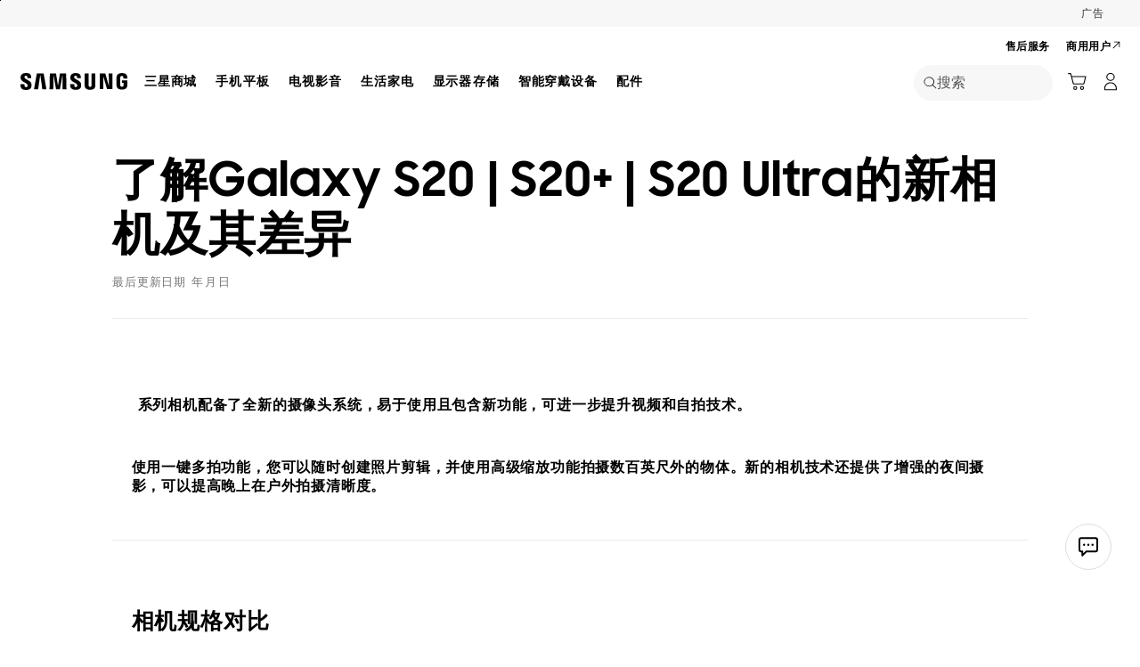

--- FILE ---
content_type: text/html; charset=UTF-8
request_url: https://www.samsung.com.cn/support/mobile-devices/check-out-the-new-camera-functions-of-galaxy-s20-plus-s20-ultra/
body_size: 43811
content:
<!DOCTYPE html>

<html lang="zh-CN">
    
    <head>
	<!-- PWA - manifest
	<link rel="manifest" href="/etc.clientlibs/samsung/clientlibs/consumer/global/clientlib-common/resources/pwa/manifest/cn.json">
	 -->
	<!-- PWA - Browser Compatible
	<script async src="/etc.clientlibs/samsung/clientlibs/consumer/global/clientlib-common/resources/pwa/js/pwacompat.js"></script>
	 -->
	<!-- <meta name="theme-color" content="#0c4da2"> -->
	<!-- Add to home screen for Safari on iOS -->
    <!-- <meta name="apple-mobile-web-app-capable" content="yes">
    <meta name="apple-mobile-web-app-status-bar-style" content="black">
    <meta name="apple-mobile-web-app-title" content="Samsung Shop">
    <link rel="apple-touch-icon" href="/etc.clientlibs/samsung/clientlibs/consumer/global/clientlib-common/resources/pwa/icon/pwa_icon_192x192.png"> -->
    <!-- Add to home screen for Windows -->
    <!-- <meta name="msapplication-TileImage" content="/etc.clientlibs/samsung/clientlibs/consumer/global/clientlib-common/resources/pwa/icon/pwa_icon_192x192.png">
    <meta name="msapplication-TileColor" content="#000000"> -->
	
	
		<link rel="preconnect" href="https://images.samsung.com.cn"/>
	
	

	
	
	<!-- Load clientLibs required when initializing Authoring: head.html override required to be added! -->
	
    <!-- Load clientLibs required when initializing Authoring: head.html override required to be added! -->
    

	
    
    

	<meta charset="utf-8"/>
    <meta http-equiv="X-UA-Compatible" content="IE=edge"/>
    <meta http-equiv="content-type" content="text/html; charset=UTF-8"/>
	
	<meta name="viewport" content="width=device-width, initial-scale=1"/>
	<!-- SEO -->
	
	
    
	
	
		<title>了解Galaxy S20 | S20+ | S20 Ultra的新相机及其差异 | 三星电子 中国</title>
	
	
	
		<meta name="title" content="了解Galaxy S20 | S20+ | S20 Ultra的新相机及其差异 | 三星电子 中国"/>
	
	
	

    
	<link rel="canonical" href="https://www.samsung.com.cn/support/mobile-devices/check-out-the-new-camera-functions-of-galaxy-s20-plus-s20-ultra/"/>
	
	
	<meta name="keywords" content="相机，空间变焦，自拍，一键多拍，黑暗模式，DepthVision，Galaxy S20, Galaxy S20+, Galaxy S20 Ultra"/>
	<meta name="description" content="解释Galaxy S20、Galaxy S20+、Galaxy S20 Ultra的新相机功能"/>
	<meta name="date" content="2020-12-03"/>
	<meta name="sitecode" content="cn"/>
	
	
	
		
			
		
		 
		
	
	
	
	
	
	<meta name="twitter:card" content="Summary"/>
	<meta name="twitter:site" content="@samsung_cn   "/>
	<meta name="twitter:creator" content="@samsung_cn   "/>
	<meta name="twitter:url" content="https://www.samsung.com.cn/support/mobile-devices/check-out-the-new-camera-functions-of-galaxy-s20-plus-s20-ultra/"/>
	<meta name="twitter:title" content="了解Galaxy S20 | S20+ | S20 Ultra的新相机及其差异 | 三星电子 售后服务 CN"/>
	<meta name="twitter:description" content="解释Galaxy S20、Galaxy S20+、Galaxy S20 Ultra的新相机功能"/>
	<meta name="twitter:image" content="https://www.samsung.com.cn/etc.clientlibs/samsung/clientlibs/consumer/global/clientlib-common/resources/images/logo-square-letter.png"/>

	
	

      <meta property="og:url" content="https://www.samsung.com.cn/support/mobile-devices/check-out-the-new-camera-functions-of-galaxy-s20-plus-s20-ultra/"/>
      <meta property="og:image" content="https://www.samsung.com.cn/etc.clientlibs/samsung/clientlibs/consumer/global/clientlib-common/resources/images/logo-square-letter.png"/>
      <meta property="og:type" content="website"/>
      <meta property="og:site_name" content="Samsung cn"/>
      <meta property="og:locale" content="zh-CN"/>
      <meta property="og:title" content="了解Galaxy S20 | S20+ | S20 Ultra的新相机及其差异 | 三星电子 售后服务 CN"/>
      <meta property="og:description" content="解释Galaxy S20、Galaxy S20+、Galaxy S20 Ultra的新相机功能"/>
      <meta property="og:country-name" content="cn"/>
      
      <meta property="name" content="Samsung cn"/>
      <meta property="image" content="https://www.samsung.com.cn/etc.clientlibs/samsung/clientlibs/consumer/global/clientlib-common/resources/images/logo-square-letter.png"/>
      <meta property="url" content="https://www.samsung.com.cn/support/mobile-devices/check-out-the-new-camera-functions-of-galaxy-s20-plus-s20-ultra/"/>
      <meta property="description" content="解释Galaxy S20、Galaxy S20+、Galaxy S20 Ultra的新相机功能"/>
      <meta property="keywords" content="相机，空间变焦，自拍，一键多拍，黑暗模式，DepthVision，Galaxy S20, Galaxy S20+, Galaxy S20 Ultra"/>
      
      
	<link rel="icon" type="image/png" href="/etc.clientlibs/samsung/clientlibs/consumer/global/clientlib-common/resources/images/Favicon.png" sizes="96x96"/>
	<link rel="shortcut icon" href="/etc.clientlibs/samsung/clientlibs/consumer/global/clientlib-common/resources/images/Favicon.png"/>
	<link rel="apple-touch-icon" href="/etc.clientlibs/samsung/clientlibs/consumer/global/clientlib-common/resources/images/app_ico.png" sizes="144x144"/>
	
	
	
	

    
    
    
	<!-- css 위치 변경 1) fonts.css  2) local.css 3) clientlib 카테고리 (230317) -->
	
    
<link rel="stylesheet" href="/etc.clientlibs/samsung/clientlibs/consumer/global/clientlib-site/sites/global/css/fonts.min.8a18f528e82f16d7420d24afc5dbd284.css" type="text/css">




	

	<!-- Local CSS 등록 -->
	<!-- 파일의 내용이 있는 경우만 호출되도록 수정 (240528) -->
	
	
		<!-- <link rel="stylesheet" href="/etc.clientlibs/samsung/clientlibs/consumer/global/clientlib-site/resources/cn/css/cn.css" type="text/css"/> -->
		
    
<link rel="stylesheet" href="/etc.clientlibs/samsung/clientlibs/consumer/global/clientlib-site/sites/cn.min.e408293dd693042f0073250a48c580a5.css" type="text/css">



		
	

	
	
		
		
			
			
				
    
<link rel="stylesheet" href="/etc.clientlibs/samsung/clientlibs/consumer/global/clientlib-dependencies.min.1dd1d47f040029bab499de380db9b346.css" type="text/css">
<link rel="stylesheet" href="/etc.clientlibs/samsung/clientlibs/consumer/global/clientlib-base-ux25.min.eb273ea5d93337e1cb7ac348c899e549.css" type="text/css">



			
			
		
	

	
	

    
    
    
	
		
		
			
    
<link rel="stylesheet" href="/etc.clientlibs/samsung/clientlibs/consumer/global/clientlib-templates/page-support-help/compact.min.6fcac446a7fff87938c38fa269d69f48.css" type="text/css">



		
	
	

    
	
		<link rel="stylesheet" href="/etc.clientlibs/samsung/components/content/consumer/global/common/cm-g-text-editor/clientlibs/site.min.1773ced65d0db1b63a78707bd533e44c.css" type="text/css"/>
	
		<link rel="stylesheet" href="/etc.clientlibs/samsung/components/content/consumer/global/support/su-g-border/clientlibs/site.min.eafe5c5150049877b6bbc1ea60ccfd3d.css" type="text/css"/>
	
		<link rel="stylesheet" href="/etc.clientlibs/samsung/components/content/consumer/global/common/cm-g-image/clientlibs/site.min.40975d6852e85e46d394bc1627d33a5d.css" type="text/css"/>
	
		<link rel="stylesheet" href="/etc.clientlibs/samsung/components/content/consumer/global/common/cm-g-static-content/clientlibs/site.min.ae85240e2285ff65e974c0b136a75d59.css" type="text/css"/>
	
		<link rel="stylesheet" href="/etc.clientlibs/samsung/components/content/consumer/global/support/su-g-accordion/clientlibs/site.min.e870a6ab0c7a30df4ce96df51ea7501a.css" type="text/css"/>
	
	
    
    
<script type="text/javascript">
var winhref = window.location.href.replace("/content/samsung","").replace(".html","/");
if ( winhref.indexOf("?") > 0) {
	winhref = winhref.substring(0, winhref.indexOf("?"));
}
var siteCode = winhref.split("/")[3];
//cn인 경우는 경로에서 siteCode를 추출할 수 없으므로 다른 방법으로 접근
if(winhref.indexOf("samsung.com.cn") > 0) {
	siteCode = "cn";
}

//depth Info.
var depth = winhref.split("/").length;
var depth_last = winhref.split("/")[depth-1];
if(depth_last =="" || depth_last.charAt(0)=="?"){
	depth -= 1;
}

//set pathIndicator(not product page)
var pageName = "";    
var depth_2 = "";
var depth_3 = "";
var depth_4 = "";
var depth_5 = "";

var digitalData = {
	"page" : {
			"pageInfo" : {
					"siteCode"    : "cn",
					"pageName"    : pageName,
					"pageID"      : "L2NvbnRlbnQvc2Ftc3VuZy9jbi9zdXBwb3J0L21vYmlsZS1kZXZpY2VzL2NoZWNrLW91dC10aGUtbmV3LWNhbWVyYS1mdW5jdGlvbnMtb2YtZ2FsYXh5LXMyMC1wbHVzLXMyMC11bHRyYQ==",
					"pageTrack"   : "support gethelp detail",
					"originPlaform" : "web"
			},
			"pathIndicator" : {
					"depth_2" : depth_2,
					"depth_3" : depth_3,
					"depth_4" : depth_4,
					"depth_5" : depth_5
			}
	},
	"user": {
			"userDeviceList": [
			]
	},
	"product" : {
			"category" : "", 
			"model_code" : "", // PD class정보 이용하여 설정
			"model_name" : "", // PD page(server-side)
			"displayName" : "", // PD class정보 이용하여 설정
			"pvi_type_code" : "", //PD page(server-side)
			"pvi_type_name" : "", //PD page(server-side)
			"pvi_subtype_code" : "", //PD page(server-side)
			"pvi_subtype_name" : "",//PD page(server-side)
			"pd_type" : "", //PD type
            "content_id" : "",
            "products" : "",
            "prodView" : ""
	}
}
</script>

    
    
    
	
	
<script type="text/javascript">
	digitalData.page.pageInfo.author = "";
</script>


	<!-- Excluding tagging-related scripts in Author mode -->
    
	    
    	





	


	<!-- End Adobe Target Flicker handling -->
		
	<!-- Launch Header Embed Code -->
	<script src="//assets.adobedtm.com/72afb75f5516/56eadc05cddc/launch-d14e43d0f69a.min.js" async></script>
	<!-- End Launch Header Embed Code -->

	
	
	
	

	<!-- ugcGallary -->
	
	<!-- true -->
	
		
			<!-- script type="text/javascript" src="https://in2.ecom-qa.samsung.com/in/web/dist/shopAppUtil.js"></script>  -->
			<!--  script type="text/javascript" src="/etc.clientlibs/samsung/clientlibs/consumer/global/clientlib-common/resources/js/shopAppUtil.js"></script>  -->
		<script>
			let isWebView = false;
			let isPlatformReady = false;
			class ShopAppUtil {
				constructor(params) {
					this.params = params;
					// let startT = new Date().valueOf();
					// console.log("★ startTime:", startT);
					// if(!!window.flutter_inappwebview){
					let siteCode = "cn";
					let appCookie = document.cookie.match(`(^|;) ?WebView=([^;]*)(;|$)`);
					if(appCookie != null && appCookie[2] === "Y"){
						isWebView = true;
					}else if(siteCode !== "fr" && siteCode !== "in"){
						isWebView = !!window.flutter_inappwebview;
					}
					// }

					if(isWebView){
						window.addEventListener("flutterInAppWebViewPlatformReady", (event) => {
							// let responseT = new Date().valueOf();
							// console.log("★ responseTime:", responseT);
							// console.log("★ responseTime-startTime:", responseT - startT);
							// console.log("flutterInAppWebViewPlatformReady, web view:", isWebView);
							isPlatformReady = true;
							params.readyCallback();
						});
					}
				}
				callHandler = (methodName, ...params) => {
					if (isPlatformReady) {
					return window.flutter_inappwebview.callHandler(methodName, ...params)
					} else {
					return Promise.reject("Calling methodName: "+methodName+", but webview not identified")
					}
				}
				logger = (info, value) => {
					this.params.logger && console.log(" "+info+" "+value+" ")
				}
				isWebView = () => {
					this.logger('Returning isWebView: ', isWebView);
					return isWebView;
				}
				isPlatformReady = () => {
					this.logger('Returning isPlatformReady: ', isPlatformReady);
					return isPlatformReady;
				}
				getAppVersionCode = () => new Promise((resolve, reject) => {
					this.callHandler('getAppVersionCode')
					.then(result => {
						this.logger("App version", result)
						resolve(result)
					})
					.catch(err => {
						this.logger("Error in App version", err)
						reject(err)
					})
				})
				triggerAnalytics = (data) => new Promise((resolve, reject) => {
					this.callHandler('OnAnalyticsEvent', data)
					.then(result => {
						this.logger("OnAnalyticsEvent Success", result)
						resolve(JSON.stringify(result))
					})
					.catch(err => {
						this.logger("Error in OnAnalyticsEvent", err)
						reject(err)
					})
				})
				openExternalBrowser = (url) => new Promise((resolve, reject) => {
					if (typeof url === "string") {
						url = url.trim();
					}
					this.callHandler('openExternalBrowser', url)
					.then(result => {
						this.logger("openExternalBrowser Success", result)
						resolve(JSON.stringify(result))
					})
					.catch(err => {
						this.logger("Error in openExternalBrowser", err)
						reject(err)
					})
				})
				setupCloseForBack = (exit, confirm, hide, backCallback) => {
					this.callHandler('configureBackV2', exit, confirm, hide, backCallback)
					.then(function (result) {
						console.log(JSON.stringify(result));
					})
					.catch(function (err) {
						console.log("Error in configureBackV2", err)
					})
				}
				setupNormalBack = () => {
					this.callHandler('configureBackV2', false, false, false, '')
					.then(function (result) {
						console.log(JSON.stringify(result));
					})
					.catch(function (err) {
						console.log("Error in configureBackV2", err)
					})
				}
				getUserDetails = () => new Promise((resolve, reject) => {
					this.callHandler('getUserDetails', 'window.setUserDetails')
					.then(result => {
						this.logger("User Details", result)
						resolve(result)
					})
					.catch(err => {
						this.logger("Error in getUserDetails", err)
						reject(err)
					})
				})
				updateCartCount = (cartCount) => new Promise((resolve, reject) => {
					this.callHandler('updateCartCount', cartCount)
					.then(result => {
						this.logger("updated Cart Count", result)
						resolve(result)
					})
					.catch(err => {
						this.logger("Error in updateCartCount", err)
						reject(err)
					})
				})
				getToken = () => new Promise((resolve, reject) => {
					this.callHandler('getToken', false)
					.then(result => {
						this.logger("GetToken Success", result)
						resolve(result)
					})
					.catch(err => {
						this.logger("Error in getToken", err)
						reject(err)
					})
				})
				displayInAppReview = () => new Promise((resolve, reject) => {
					this.callHandler('displayInAppReview')
					.then(result => {
						this.logger("displayInAppReview success")
						resolve(result)
					})
					.catch(err => {
						this.logger("displayInAppReview failed")
						reject(err)
					})
				})
			}
			// [START log_event]
			function logEvent(name, params) {
				if (!name) {
					return;
				}

				if (window.AnalyticsWebInterface) {
					// Call Android interface
					window.AnalyticsWebInterface.logEvent(name, JSON.stringify(params));
				} else if (window.webkit
					&& window.webkit.messageHandlers
					&& window.webkit.messageHandlers.firebase) {
					// Call iOS interface
					var message = {
						command: 'logEvent',
						name: name,
						parameters: params
					};
					window.webkit.messageHandlers.firebase.postMessage(message);
				} else {
					// No Android or iOS interface found
					console.log("No native APIs found.");
				}
			}
			// [END log_event]

			// [START set_user_property]
			function setUserProperty(name, value) {
				if (!name || !value) {
					return;
				}

				if (window.AnalyticsWebInterface) {
					// Call Android interface
					window.AnalyticsWebInterface.setUserProperty(name, value);
				} else if (window.webkit
					&& window.webkit.messageHandlers
					&& window.webkit.messageHandlers.firebase) {
					// Call iOS interface
					var message = {
						command: 'setUserProperty',
						name: name,
						value: value
					};
					window.webkit.messageHandlers.firebase.postMessage(message);
				} else {
					// No Android or iOS interface found
					console.log("No native APIs found.");
				}
			}
			// [END set_user_property]

			/*
			document.getElementById("event1").addEventListener("click", function() {
			    console.log("event1");
			    logEvent("event1", { foo: "bar", baz: 123 });
			});

			document.getElementById("event2").addEventListener("click", function() {
			  console.log("event2");
			    logEvent("event2", { size: 123.456 });
			});

			document.getElementById("userprop").addEventListener("click", function() {
			    console.log("userprop");
			    setUserProperty("userprop", "custom_value");
			});
			*/

		</script>
		<script>
			const hideHeaderFooterByWindowFlutterInappwebview = () => {
				//$('.gnb').hide();
				if(document.querySelector(".gnb") != null && document.querySelector(".gnb").style != null) {
					document.querySelector(".gnb").style.display='none';
				}
				if(document.querySelector(".nv00-gnb") != null && document.querySelector(".nv00-gnb").style != null) {
					document.querySelector(".nv00-gnb").style.display='none';
				}
				if(document.querySelector(".nv00-gnb-v3") != null && document.querySelector(".nv00-gnb-v3").style != null) {
					document.querySelector(".nv00-gnb-v3").style.display='none';
				}
				if(document.querySelector(".nv00-gnb-v4") != null && document.querySelector(".nv00-gnb-v4").style != null) {
					document.querySelector(".nv00-gnb-v4").style.display='none';
				}
				if(document.querySelector(".nv07-explore-floating-navigation") != null) {
					let nv07 = document.querySelector(".nv07-explore-floating-navigation");
					nv07.parentElement.removeChild(nv07);
				}
				//CRHQ-9185 [B2C] shop app - DB 전환 건 - 쿠키 체크 및 미노출 처리      - 보완로직 
				if(document.querySelector(".cod05-app-banner") != null && document.querySelector(".cod05-app-banner").style != null) {
					document.querySelector(".cod05-app-banner").style.display='none';
				} 
				if(document.querySelector(".breadcrumb") != null && document.querySelector(".breadcrumb").style != null) {
					document.querySelector(".breadcrumb").style.display='none';
				}
				if(document.querySelector(".nvd02-breadcrumb") != null && document.querySelector(".nvd02-breadcrumb").style != null) {
					document.querySelector(".nvd02-breadcrumb").style.display='none';
				}
				if(document.querySelector(".nv17-breadcrumb") != null && document.querySelector(".nv17-breadcrumb").style != null) {
					document.querySelector(".nv17-breadcrumb").style.display='none';
				}
				if(document.querySelector(".epp-breadcrumb") != null && document.querySelector(".epp-breadcrumb").style != null) {
					document.querySelector(".epp-breadcrumb").style.display='none';
				}
				if(document.querySelector(".footer-column") != null && document.querySelector(".footer-column").style != null) {
					document.querySelector(".footer-column").style.display='none';
				}
				if(("es" === "cn" || "de" === "cn") && document.querySelector(".footer-bottom") != null && document.querySelector(".footer-bottom").style != null) {
					document.querySelector(".footer-bottom").style.display='none';
				}
				if(document.querySelector(".footer-language") != null && document.querySelector(".footer-language").style != null) {
					document.querySelector(".footer-language").style.display='none';
				}
				if(document.querySelector(".footer-language__anchor") != null && document.querySelector(".footer-language__anchor").style != null) {
					document.querySelector(".footer-language__anchor").style.display='none';
				}
				if(document.querySelector(".footer-language-wrap") != null && document.querySelector(".footer-language-wrap").style != null) {
					document.querySelector(".footer-language-wrap").style.display='none';
				}
				if(document.querySelector(".footer-sns") != null && document.querySelector(".footer-sns").style != null) {
					document.querySelector(".footer-sns").style.display='none';
				}
				if(document.querySelector(".footer-terms") != null && document.querySelector(".footer-terms").style != null) {
					document.querySelector(".footer-terms").style.display='none';
				}
				if(document.querySelector("#teconsent") != null && document.querySelector("#teconsent").style != null) {
					document.querySelector("#teconsent").style.display='none';
				}
				if(document.querySelector("#QSIFeedbackButton-btn") != null && document.querySelector("#QSIFeedbackButton-btn").style != null) {
					document.querySelector("#QSIFeedbackButton-btn").style.display='none';
				}
				if (window.location.href.indexOf("/mypage/myproducts/") > -1 || window.location.href.indexOf("/mypage/myrepair/") > -1 || window.location.href.indexOf("/mypage/rewards/") > -1
						|| window.location.href.indexOf("/mypage/myreferrals/") > -1 || window.location.href.indexOf("/mypage/credits/") > -1 || window.location.href.indexOf("/mypage/mysmartthings/") > -1) {
					if(document.querySelector(".explore-lnb-navigation") != null && document.querySelector(".explore-lnb-navigation").style != null) {
						document.querySelector(".explore-lnb-navigation").style.display='none';
					}
					if(document.querySelector(".nv-g-lnb") != null && document.querySelector(".nv-g-lnb").style != null) {
						document.querySelector(".nv-g-lnb").style.display='none';
					}
					if(document.querySelector(".pd-g-floating-nav") != null && document.querySelector(".pd-g-floating-nav").style != null) {
						document.querySelector(".pd-g-floating-nav").style.display='none';
					}
					document.querySelectorAll("#content a[target='_blank']").forEach(function(item){
						item.removeAttribute('target');
					});
				}
				if("page-standard-pd" === "page-support-help" || "page-buying-pd" === "page-support-help" || "page-feature-pd" === "page-support-help") {
					if(document.querySelector(".pd-header-navigation__menu-epromoter-cta") != null && document.querySelector(".pd-header-navigation__menu-epromoter-cta").style != null) {
						document.querySelector(".pd-header-navigation__menu-epromoter-cta").style.display='none';
					}
					if(document.querySelector(".product-detail-kv__cta-epromotor") != null && document.querySelector(".product-detail-kv__cta-epromotor").style != null) {
						document.querySelector(".product-detail-kv__cta-epromotor").style.display='none';
					}
				}else if("page-bc-pd" === "page-support-help"){
					document.querySelectorAll("#content .s-message-link").forEach(function(item){
						item.style.display = "none";
					});
				}
				if(document.querySelector(".cookie-bar__app-banner") != null && document.querySelector(".cookie-bar__app-banner").style != null) {
					document.querySelector(".cookie-bar__app-banner").style.display='none';
				}
				if(document.querySelector(".cookie-bar") != null && document.querySelector(".cookie-bar").style != null) {
					document.querySelector(".cookie-bar").style.display='none';
				}
				if(document.querySelector(".cod05-app-banner") != null && document.querySelector(".cod05-app-banner").style != null) {
					document.querySelector(".cod05-app-banner").style.display='none';
				}
				//[EPP] Partner Bar 미노출 처리
				if(document.querySelector(".partner-bar-wrap") != null && document.querySelector(".partner-bar-wrap").style != null) {
					document.querySelector(".partner-bar-wrap").style.display='none';
				}						
				if(window.sg && window.sg.common && window.sg.common.utils){
					window.sg.common.utils.visibleScroll();
				}
			}

			let timerId = setInterval(() => {
				if(isWebView){
					hideHeaderFooterByWindowFlutterInappwebview();
				}
				if(window.location.href.indexOf("samsung.com.cn") > -1){ //cn국가인 경우
					//추가된 userAgent 판단 로직
					var ua = navigator.userAgent;
					var ualower = ua.toLowerCase();
					if(/micromessenger/.test(ualower)){ //userAgent include 'micromessenger'
						if(/miniprogram/i.test(ualower)){ // 위챗 미니앱
							//return 'wxApp';
							hideHeaderFooterByWindowFlutterInappwebview();
						}
					}else if(/aliapp/i.test(ualower) && /miniprogram/i.test(ualower)){//userAgent include 'aliapp', 'miniprogram'
						//return 'aliApp';// 알리 미니앱
						hideHeaderFooterByWindowFlutterInappwebview();
					}
				}
			}, 10);
			setTimeout(() => {
				clearInterval(timerId);
			}, 20000);

			const setSessionStorage = () => {
				const isInAppWebViewSessionStorage = sessionStorage.getItem("isInAppWebViewSessionStorage");
				if(!isInAppWebViewSessionStorage){
					// readyCallback에서 세팅 (기존에 없는 경우만 세팅)
					sessionStorage.setItem("isInAppWebViewSessionStorage", "true");
				}
			}

			//new ShopAppUtil
			let shopAppUtilInstance = new ShopAppUtil({
				logger: true,
				readyCallback: setSessionStorage
			});

			document.addEventListener("DOMContentLoaded", function () {
				if(shopAppUtilInstance.isWebView() && typeof $ !== "undefined"){
					$(document).off("click", 'a[target*="_blank"]');
					$(document).on("click", 'a[target*="_blank"]', function (e) {
						let href = $(this).attr("href");
						if (!!href && href.indexOf("javascript") === -1 && href !== "#") {
							if (href.startsWith("/" + siteCode + "/")) {
								href = window.location.origin + href;
							}
							if (href.indexOf("http:") === -1 && href.indexOf("https:") === -1) {
								href = "https://" + href;
							}
							if(href.indexOf("www.samsung.com") === -1 || window.location.href.indexOf("/mypage/rewards") > -1 || window.location.href.indexOf("/" + siteCode + "/rewards") > -1){
								e.preventDefault();
								shopAppUtilInstance.openExternalBrowser(href);
							}
						}
					});
				}
			});

			//EMI 팝업에서 호출 확인 용 
			function hideModalEmipopup() {
					console.log("[from finance-popup.js] call hideModalEmipopup()!! ");
					$('#wrap > div.finance-popup > div > div > div > button').click();
			}
			
			function hideModalEmipopupConsole() {
				console.log("dummy [from finance-popup.js] call hideModalEmipopup()!! ");
					
			}
		
			// App Login callback function
			function login_completed (login_result, identifier) {
				if("true" === login_result) {
					if("nv-g-mini-cart.checkout" === identifier) {
						location.href = window.sg.minicart.checkoutUrl;
					}
				}
			}
			
			// [CRHQ-1787],[SRD-15288] [AEM][SCIC] SHOP APP 로그인 연계 코드 추가
			function login_completed_reload(login_result, identifier) {
				if(login_result === "true") {
					location.reload();
				}
			}
		</script>
		<script>
			const searchParams = new URLSearchParams(location.search);
			let appViewParam = searchParams.get('appView');
			let sourceParam = searchParams.get('source');
			if(appViewParam == "SM" || appViewParam == "ST" || appViewParam == "SA"){
				window.sessionStorage.setItem("appView", appViewParam);
				window.sessionStorage.setItem("source", sourceParam);
			}

			const rttHideHeaderFooterAppView = () => {
				if(document.querySelector(".nv16-country-selector") != null && document.querySelector(".nv16-country-selector").style != null) {
					document.querySelector(".nv16-country-selector").remove();
				}
				//$('.gnb').hide();
				if(document.querySelector(".gnb") != null && document.querySelector(".gnb").style != null) {
					document.querySelector(".gnb").style.display='none';
				}
				if(document.querySelector(".nv00-gnb") != null && document.querySelector(".nv00-gnb").style != null) {
					document.querySelector(".nv00-gnb").style.display='none';
				}
				if(document.querySelector(".nv00-gnb-v3") != null && document.querySelector(".nv00-gnb-v3").style != null) {
					document.querySelector(".nv00-gnb-v3").style.display='none';
				}
				if(document.querySelector(".nv00-gnb-v4") != null && document.querySelector(".nv00-gnb-v4").style != null) {
					document.querySelector(".nv00-gnb-v4").style.display='none';
				}
				if(document.querySelector(".nv07-explore-floating-navigation") != null) {
					let nv07 = document.querySelector(".nv07-explore-floating-navigation");
					nv07.parentElement.removeChild(nv07);
				}
				//CRHQ-9185 [B2C] shop app - DB 전환 건 - 쿠키 체크 및 미노출 처리      - 보완로직 
				if(document.querySelector(".cod05-app-banner") != null) {
					document.querySelector(".cod05-app-banner").remove();
				} 
				if(document.querySelector(".breadcrumb") != null && document.querySelector(".breadcrumb").style != null) {
					document.querySelector(".breadcrumb").style.display='none';
				}
				if(document.querySelector(".nvd02-breadcrumb") != null && document.querySelector(".nvd02-breadcrumb").style != null) {
					document.querySelector(".nvd02-breadcrumb").style.display='none';
				}
				if(document.querySelector(".nv17-breadcrumb") != null && document.querySelector(".nv17-breadcrumb").style != null) {
					document.querySelector(".nv17-breadcrumb").style.display='none';
				}
				if(document.querySelector(".epp-breadcrumb") != null && document.querySelector(".epp-breadcrumb").style != null) {
					document.querySelector(".epp-breadcrumb").style.display='none';
				}
				if(document.querySelector(".footer-column") != null && document.querySelector(".footer-column").style != null) {
					document.querySelector(".footer-column").style.display='none';
				}
				if(("es" === "cn" || "de" === "cn") && document.querySelector(".footer-bottom") != null && document.querySelector(".footer-bottom").style != null) {
					document.querySelector(".footer-bottom").style.display='none';
				}
				if(document.querySelector(".footer-language") != null && document.querySelector(".footer-language").style != null) {
					document.querySelector(".footer-language").style.display='none';
				}
				if(document.querySelector(".footer-language__anchor") != null && document.querySelector(".footer-language__anchor").style != null) {
					document.querySelector(".footer-language__anchor").style.display='none';
				}
				if(document.querySelector(".footer-language-wrap") != null && document.querySelector(".footer-language-wrap").style != null) {
					document.querySelector(".footer-language-wrap").style.display='none';
				}
				if(document.querySelector(".footer-sns") != null && document.querySelector(".footer-sns").style != null) {
					document.querySelector(".footer-sns").style.display='none';
				}
				if(document.querySelector(".footer-terms") != null && document.querySelector(".footer-terms").style != null) {
					document.querySelector(".footer-terms").style.display='none';
				}
				if(document.querySelector("#teconsent") != null && document.querySelector("#teconsent").style != null) {
					document.querySelector("#teconsent").style.display='none';
				}
				if(document.querySelector("#QSIFeedbackButton-btn") != null && document.querySelector("#QSIFeedbackButton-btn").style != null) {
					document.querySelector("#QSIFeedbackButton-btn").style.display='none';
				}
				// if (window.location.href.indexOf("/mypage/myproducts/") > -1 || window.location.href.indexOf("/mypage/myrepair/") > -1 || window.location.href.indexOf("/mypage/rewards/") > -1
				// 		|| window.location.href.indexOf("/mypage/myreferrals/") > -1) {
					if(document.querySelector(".explore-lnb-navigation") != null && document.querySelector(".explore-lnb-navigation").style != null) {
						document.querySelector(".explore-lnb-navigation").style.display='none';
					}
					if(document.querySelector(".nv-g-lnb") != null && document.querySelector(".nv-g-lnb").style != null) {
						document.querySelector(".nv-g-lnb").style.display='none';
					}
					if(document.querySelector(".pd-g-floating-nav") != null && document.querySelector(".pd-g-floating-nav").style != null) {
						document.querySelector(".pd-g-floating-nav").style.display='none';
					}
					document.querySelectorAll("#content a[target='_blank']").forEach(function(item){
						item.removeAttribute('target');
					});
				// }
				if(document.querySelector(".cookie-bar__app-banner") != null && document.querySelector(".cookie-bar__app-banner").style != null) {
					document.querySelector(".cookie-bar__app-banner").style.display='none';
				}
				if(document.querySelector(".cookie-bar") != null && document.querySelector(".cookie-bar").style != null) {
					document.querySelector(".cookie-bar").style.display='none';
				}
				//[EPP] Partner Bar 미노출 처리
				if(document.querySelector(".partner-bar-wrap") != null && document.querySelector(".partner-bar-wrap").style != null) {
					document.querySelector(".partner-bar-wrap").style.display='none';
				}						
				if(window.sg && window.sg.common && window.sg.common.utils){
					window.sg.common.utils.visibleScroll();
				}
			}

			if(window.sessionStorage.getItem("appView") == "SM" || window.sessionStorage.getItem("appView") == "ST" || window.sessionStorage.getItem("appView") == "SA"){
				let timerId = setInterval(rttHideHeaderFooterAppView, 10);
				setTimeout(() => {
					clearInterval(timerId);
				}, 20000);
			}
		</script>
	
	
    

	
	
	

    

<script>(window.BOOMR_mq=window.BOOMR_mq||[]).push(["addVar",{"rua.upush":"false","rua.cpush":"false","rua.upre":"false","rua.cpre":"false","rua.uprl":"false","rua.cprl":"false","rua.cprf":"false","rua.trans":"SJ-c5dbd14b-5545-40a2-9b62-4813798da8d1","rua.cook":"false","rua.ims":"false","rua.ufprl":"false","rua.cfprl":"false","rua.isuxp":"false","rua.texp":"norulematch","rua.ceh":"false","rua.ueh":"false","rua.ieh.st":"0"}]);</script>
                              <script>!function(a){var e="https://s.go-mpulse.net/boomerang/",t="addEventListener";if("False"=="True")a.BOOMR_config=a.BOOMR_config||{},a.BOOMR_config.PageParams=a.BOOMR_config.PageParams||{},a.BOOMR_config.PageParams.pci=!0,e="https://s2.go-mpulse.net/boomerang/";if(window.BOOMR_API_key="8C63F-BWEBN-HB7RN-SWUQ3-32992",function(){function n(e){a.BOOMR_onload=e&&e.timeStamp||(new Date).getTime()}if(!a.BOOMR||!a.BOOMR.version&&!a.BOOMR.snippetExecuted){a.BOOMR=a.BOOMR||{},a.BOOMR.snippetExecuted=!0;var i,_,o,r=document.createElement("iframe");if(a[t])a[t]("load",n,!1);else if(a.attachEvent)a.attachEvent("onload",n);r.src="javascript:void(0)",r.title="",r.role="presentation",(r.frameElement||r).style.cssText="width:0;height:0;border:0;display:none;",o=document.getElementsByTagName("script")[0],o.parentNode.insertBefore(r,o);try{_=r.contentWindow.document}catch(O){i=document.domain,r.src="javascript:var d=document.open();d.domain='"+i+"';void(0);",_=r.contentWindow.document}_.open()._l=function(){var a=this.createElement("script");if(i)this.domain=i;a.id="boomr-if-as",a.src=e+"8C63F-BWEBN-HB7RN-SWUQ3-32992",BOOMR_lstart=(new Date).getTime(),this.body.appendChild(a)},_.write("<bo"+'dy onload="document._l();">'),_.close()}}(),"".length>0)if(a&&"performance"in a&&a.performance&&"function"==typeof a.performance.setResourceTimingBufferSize)a.performance.setResourceTimingBufferSize();!function(){if(BOOMR=a.BOOMR||{},BOOMR.plugins=BOOMR.plugins||{},!BOOMR.plugins.AK){var e="false"=="true"?1:0,t="",n="gqhvlpixf5eai2lm3qwq-f-853be05d9-clientnsv4-s.akamaihd.net",i="false"=="true"?2:1,_={"ak.v":"39","ak.cp":"1547253","ak.ai":parseInt("766865",10),"ak.ol":"0","ak.cr":9,"ak.ipv":4,"ak.proto":"h2","ak.rid":"1c1cda8b","ak.r":48796,"ak.a2":e,"ak.m":"dscx","ak.n":"essl","ak.bpcip":"52.15.85.0","ak.cport":59108,"ak.gh":"23.62.38.196","ak.quicv":"","ak.tlsv":"tls1.3","ak.0rtt":"","ak.0rtt.ed":"","ak.csrc":"-","ak.acc":"","ak.t":"1768741933","ak.ak":"hOBiQwZUYzCg5VSAfCLimQ==9oiV/TgxDGDuKzIFRLMUmJg+MHzXJyei48WmVxpLqLkY2GXBfZM/TOxEq0qRc5gusqZHqiRPgG+qoWVU9ldyrB5GaGRzK6Eu/tEtY1twuKU/luaQLi2MrqU/iu7Tsp0kYurYDuoS7W3IOaj3Wks9G3z36DpycdA8rD52SSxzZMobP+6Z+lYYJ1p0srLiRWdj2v8oynl4TmA7qgO0vP9Bb9ZXRDFvUSFN3G/+HiXSGG7hR6gp9jmOdDK27JfOqVrCmDAeRaMtJCEq9TRnSSs1QkfxFEk2qc0Hk5pcCuMOdd3jQuNa8aSGZ1bXF3uyWZlKnH4oprzjtMHeCwSpYD7T1OPgSRRkA8UukyB+BJiOiJs4aZ7LpLXvmJXzVIbBA8XlVgd0xGhM/ovWj7WzFsc8yqvnkaOIdyjQ4WAtV2wX5k8=","ak.pv":"97","ak.dpoabenc":"","ak.tf":i};if(""!==t)_["ak.ruds"]=t;var o={i:!1,av:function(e){var t="http.initiator";if(e&&(!e[t]||"spa_hard"===e[t]))_["ak.feo"]=void 0!==a.aFeoApplied?1:0,BOOMR.addVar(_)},rv:function(){var a=["ak.bpcip","ak.cport","ak.cr","ak.csrc","ak.gh","ak.ipv","ak.m","ak.n","ak.ol","ak.proto","ak.quicv","ak.tlsv","ak.0rtt","ak.0rtt.ed","ak.r","ak.acc","ak.t","ak.tf"];BOOMR.removeVar(a)}};BOOMR.plugins.AK={akVars:_,akDNSPreFetchDomain:n,init:function(){if(!o.i){var a=BOOMR.subscribe;a("before_beacon",o.av,null,null),a("onbeacon",o.rv,null,null),o.i=!0}return this},is_complete:function(){return!0}}}}()}(window);</script></head>
    <body>

	<!-- 
	## PWA ##
	<sly data-sly-test="true">
		<script>
			if('serviceWorker' in navigator) {
				navigator.serviceWorker.register('/sw.js')
				.then(function(registration) {
					console.log("Service Worker registered with scope:", registration.scope);
				});
			}
			
			window.addEventListener('beforeinstallprompt', (e) => {
	    		// Prevent Chrome 67 and earlier from automatically showing the prompt
	    		//e.preventDefault();
			
				console.log("beforeinstallprompt");
		
			}); 
		</script>
	</sly> -->
	
		<script>
		var isInIframe = (window.location != window.top.location);
		var isNotDotcom = ( window.location.href.indexOf('samsung.com') < 0);
        var isTopNotDotcom = ( window.top.location.href.indexOf('samsung.com') < 0);
        
		//404 페이지에서는 실행하지 않음.
		if ( window.location.href.indexOf('404') < 0 && isTopNotDotcom) {
			if ( isInIframe == true ) {
				   console.log('isInIframe =' + isInIframe );
				   //에러 페이지 이동  self.location.href   /"+siteCd+"/common/404.html 
				   window.location.href = '/cn/common/404.html';
				} else {
				   console.log('isInIframe =' + isInIframe );
				}    
		}
		</script>
	
	
	<div id="wrap">
	<!-- 공통  hidden input 시작-->
	<!-- typeAheadDomain 기존 search/ -> 붙이던 부분 삭제함 필요시 search/를 붙여서 사용-->
	<input type="hidden" name="searchDomain" id="searchDomain" value="//searchapi.samsung.com.cn/v6"/>
	<input type="hidden" name="esapiSearchDomain" id="esapiSearchDomain" value="https://esapi.samsung.com.cn"/>
	<input type="hidden" name="scene7domain" id="scene7domain" value="//images.samsung.com.cn/is/image/samsung/"/>
	<input type="hidden" name="reviewUseYN" id="reviewUseYN" value="Y"/>
	<input type="hidden" name="aplautYn" id="aplautYn" value="N"/>
	<input type="hidden" name="reevooUseYN" id="reevooUseYN" value="N"/>
	<input type="hidden" name="bvFlag" id="bvFlag" value="N"/>
	<input type="hidden" name="bvRTLFlag" id="bvRTLFlag" value="N"/>
	<input type="hidden" name="multiLanguageYn" id="multiLanguageYn" value="N"/>
	<input type="hidden" name="localLang" id="localLang" value="zh-cn"/>
	<!-- 기존 gnbRunmodeInfo-> runmodeInfo 이름 변경-->
    <input type="hidden" name="runmodeInfo" id="runmodeInfo" value="live"/>
	<input type="hidden" name="apiStageInfo" id="apiStageInfo" value="front"/>
	<input type="hidden" name="tempTitle" id="tempTitle" value="page-support-help"/>
	<input type="hidden" name="siteCode" id="siteCode" value="cn"/>
	 <input type="hidden" name="store_sitecode" id="store_sitecode" value="cn"/>
	<input type="hidden" name="language" id="language" value="zh_CN"/>
	<input type="hidden" name="serverType" id="serverType" value="prod"/>
	<!-- new-hybris -->
	<input type="hidden" name="gpvStoreDomain" id="gpvStoreDomain"/>
	<input type="hidden" name="storeWebDomain" id="storeWebDomain" value="https://shop.samsung.com.cn"/>
	<input type="hidden" name="shopIntegrationFlag" id="shopIntegrationFlag" value="Hybris-new"/>
	<input type="hidden" name="newHyvStoreDomain" id="newHyvStoreDomain"/>
	<!-- business page 여부 -->
	<input type="hidden" name="b2bFlag" id="b2bFlag" value="N"/>
	<input type="hidden" name="pageUrl" id="pageUrl"/>
	<input type="hidden" name="pathString" id="pathString"/>
	<input type="hidden" name="wishlistYn" id="wishlistYn"/>
	<input type="hidden" name="shopParmLang" id="shopParmLang"/>
	
	<input type="hidden" name="reservationDomain" id="reservationDomain"/>
	<input type="hidden" name="versionHashValue" id="versionHashValue" value="a37e7d8ea3f089c6f1424afd3c47c08c"/>
	<!-- 공통  hidden input 끝-->

    
    
    
		<section class="progress cm-loader" style="display:none;">
		    <div class="progress__wrapper">
		        <div class="progress__circle-1"></div>
		        <div class="progress__circle-2"></div>
		        <div class="progress__circle-3"></div>
		        <div class="progress__circle-4"></div>
		    </div>
		</section>
	
	<!-- <script type="text/javascript" src="/etc.clientlibs/samsung/clientlibs/consumer/global/clientlib-common/resources/js/crypto-js.min.js"></script> -->
	
    
<script src="/etc.clientlibs/samsung/clientlibs/consumer/global/clientlib-common/global/js/crypto-js.min.6fa2276cf659f30cabde72a6fc452171.js"></script>



	<script type="text/javascript" src="https://account.samsung.com/resources/libs/account-internal/2.0.0/account-internal.min.js"></script>
	
    


	<header id="header" role="banner">
		<!--googleoff: all-->
		<div class="skip-bar">
			<a href="#content" id="skipToContent">Skip to content</a>
			
		</div>
		
	
		
    	
    		<div class="cookie-bar cookie-bar--type-manage" role="status" data-nosnippet>
	    
      
      
      <div class="cookie-bar__wrap">
        
        
        
			
			
	        <div class="cookie-bar__msg-wrap">
		        
		        
		          <div class="cookie-bar__msg">
		            <p class="cookie-bar__title">三星与Cookies</p>
		            <p class="cookie-bar__desc"> 为改善网站和用户体验，本网站会使用Cookie。 
		            <a href="/info/privacy/">了解更多</a>
		            </p>
	            	<button class="cookie-bar__desc-read-more-btn">了解更多</button>
		          </div>
		        
	          <div class="cookie-bar__manage">
	            <a class="cta cta--contained cta--emphasis" href="javascript:void(0)" title="同意" an-tr="cod01_cookie bar-support gethelp detail-cta-button" an-ca="other interaction" an-ac="cookie bar:accept" an-la="cookie bar:accept"> 同意 </a>
	          </div>
	        </div>
			
        
        
        
        <button class="cookie-bar__close cookie-bar__main-close" an-tr="cod01_cookie bar-support gethelp detail-cta-button" an-ca="other interaction" an-ac="cookie bar:close" an-la="cookie bar:close">
          <span class="hidden">关闭</span>
          <svg class="icon" focusable="false">
            <use xlink:href="#delete-bold"></use>
          </svg>
        </button>
      </div>
    </div>
	

	</header>
	
	
	




    
        
        
        <div class="newpar new section">

</div>

    
        
        
        <div class="par iparys_inherited">

    
    
    
    
        
        
        
	
	
	<style>


    .box-div{width:100%; height:30px;background-color: #f7f7f7;}
        .box-div .advertisement-div{  max-width:1440px;  z-index: 1999;  margin:0 auto;position: relative;}
        .box-div .advertisement-div span {line-height: 30px;position: absolute; right:80px; font-family: SamsungOne,Microsoft Yahei,微软雅黑,Simsun,宋体,arial,sans-serif; color: #343333; font-size: 12px;}
        .box-div .advertisement-div .close {line-height: 30px;position: absolute; right:50px; cursor: pointer; font-size: 20px;color: #343333;}
            .box-div .advertisement-div p{position: absolute;    left: 50%;  transform: translateX(-50%);  line-height: 32px; font-size: 12px;}
     .mobile{display:inline-block;}
    .box-div .advertisement-div p a{color:#000;}
    .box-div .advertisement-div p a:hover{color:#555;}
    .box-div .advertisement-div span {
            right: 40px;
        }
        .box-div .advertisement-div .close {
            right: 16px;
        }
    @media screen and (max-width:720px){
        /* 如果需要展示这句话：公告：受春节假期影响，部分地区的配送时间可能延长1-3天，如有问题请随时联系客服，谢谢！
            请把下面代码注释放开
        */
        /* .box-div {
            height: 54px !important;
       
        }  */
        
       
      .mobile{display:block}
     .box-div .advertisement-div p{position: absolute;    left: 50%;  transform: translateX(-50%);  line-height: 50px; font-size: 12px;    width: 100%;  text-align: center;}
    /* .box-div .advertisement-div span {right:18px;} */
    .box-div .advertisement-div p {
        line-height: 20px;
        padding: 5px 54px 0 30px;
    }
    }
        
    @media screen and (max-width: 720px) {
        
    }
    @media screen and (max-width: 373px) {
        .box-div {
            /* height: 6px; */
       
        }
    }
    

    
    </style>
<div class="box-div">
    <div class="advertisement-div">
           <p ></p>
            <span>广告</span>
            <a class="close">×</a>
    </div>
</div>


	
		<script>
			;(function(win,doc,callback){'use strict';callback=callback||function(){};function detach(){if(doc.addEventListener){doc.removeEventListener('DOMContentLoaded',completed);}else{doc.detachEvent('onreadystatechange',completed);}}function completed(){if(doc.addEventListener||event.type==='load'||doc.readyState==='complete'){detach();callback(window,window.jQuery);}}function init(){if (doc.addEventListener){doc.addEventListener('DOMContentLoaded',completed);}else{doc.attachEvent('onreadystatechange',completed);}}init();})(window,document,function(win,$){
					$(function(){
		$(".close").click(function(){
			$(".box-div").hide();
		});
	})
			});
		</script>
	

    

</div>

    


	


<aside class="nv16-country-selector" style="height: 0px;">
  <div class="nv16-country-selector__content-wrap">
    <div class="nv16-country-selector__content">
      <label class="nv16-country-selector__description" for="countrySelect">选择您的位置和语言。</label>
      <div class="nv16-country-selector__select-contaniner">
        <div class="nv16-country-selector__menu">
          <div class="menu" data-comp-name="menu">
            <select id="countrySelect" class="menu__select" tabindex="-1">
              
                <option selected value="cn" data-country-type="sitecd"> 中国大陆 / 中文</option>
              
              <option value="other" lang="en">Other Countries</option>
            </select>
            <button class="menu__select-field" aria-haspopup="listbox" aria-expanded="false" type="button" data-aria-label="选择您的位置和语言。" an-tr="nv16_gnb-country selector-navigation" an-ca="navigation" an-ac="gnb" an-la="country selector">
              <span class="menu__select-field-text"></span>
              <svg class="menu__select-field-icon down" focusable="false" aria-hidden="true">
                <use xlink:href="#open-down-bold" href="#open-down-bold"></use>
              </svg>
              <svg class="menu__select-field-icon up" focusable="false" aria-hidden="true">
                <use xlink:href="#close-up-bold" href="#close-up-bold"></use>
              </svg>
            </button>
          </div>
        </div>
        <div class="nv16-country-selector__continue">
          <button class="cta cta--contained cta--black" data-action="countrySelectorContinue" an-tr="nv16_gnb-country selector-navigation" an-ca="navigation" an-ac="gnb" an-la="country selector:continue">继续</button>
        </div>
      </div>
      <button class="nv16-country-selector__close" data-action="countrySelectorClose">
        <span class="hidden">关闭</span>
        <svg class="icon" focusable="false" aria-hidden="true">
          <use xlink:href="#delete-bold" href="#delete-bold"></use>
        </svg>
      </button>
    </div>
  </div>
</aside>

	
		
	
	
	
	
	
		
  
  
  
  
  
  
  
  
  
  
  
  
  


  <input type="hidden" name="st_checked" id="st_checked" value="2026-01-15 03:22:06"/>
  <input type="hidden" name="cck" id="cck" value="cedc6238tqcf1t4f0vl7g50mc70d6a5a"/>
  <input type="hidden" name="gPriceCurrency" id="gPriceCurrency" value="CNY"/>
  <input type="hidden" name="pageTrack" id="pageTrack" value="support gethelp detail"/>

  
  
  
  
  
  
  
  
  
  
  
  
  <nav id="component-id" class="nv00-gnb-v4 nv00-gnb-v4--text-type" role="navigation" aria-label="main navigation">
    <div class="nv00-gnb-v4__wrap">
      <div class="nv00-gnb-v4__inner">
        <div class="nv00-gnb-v4__header">
          <a href="/cn/" class="nv00-gnb-v4__logo" an-tr="nv00_gnb-support gethelp detail-l0-navigation2" an-ca="navigation" an-ac="gnb" an-la="logo" aria-label="Samsung">
            <svg class="icon" focusable="false" aria-hidden="true" width="130" height="29" viewbox="0 0 130 29">
              <g transform="translate(-250 -7)">
                <path d="M0,13.835V12.482H4.609V14.2a1.558,1.558,0,0,0,1.724,1.6A1.509,1.509,0,0,0,8,14.6a2.237,2.237,0,0,0-.03-1.322C7.076,10.976.981,9.931.208,6.333a6.531,6.531,0,0,1-.029-2.4C.654,1.045,3.122,0,6.184,0c2.438,0,5.8.585,5.8,4.458V5.719H7.7V4.612a1.492,1.492,0,0,0-1.605-1.6,1.452,1.452,0,0,0-1.575,1.2,2.468,2.468,0,0,0,.03.922c.5,2.059,7.017,3.167,7.73,6.887a8.481,8.481,0,0,1,.029,2.921C11.892,17.893,9.336,19,6.244,19,3,19,0,17.8,0,13.835Zm55.837-.062V12.421h4.549v1.691a1.533,1.533,0,0,0,1.695,1.6,1.49,1.49,0,0,0,1.665-1.168,2.147,2.147,0,0,0-.029-1.292c-.863-2.274-6.9-3.319-7.671-6.917a6.37,6.37,0,0,1-.03-2.367c.476-2.859,2.944-3.9,5.946-3.9,2.409,0,5.739.615,5.739,4.427v1.23H63.449V4.643a1.485,1.485,0,0,0-1.575-1.6,1.4,1.4,0,0,0-1.546,1.168,2.463,2.463,0,0,0,.029.922C60.832,7.194,67.284,8.27,68,11.959a8.314,8.314,0,0,1,.029,2.89c-.416,2.952-2.943,4.028-6.005,4.028C58.811,18.877,55.837,17.678,55.837,13.773Zm16.293.647A7.18,7.18,0,0,1,72.1,13.25V.523h4.341V13.65a5.023,5.023,0,0,0,.029.677,1.682,1.682,0,0,0,3.271,0,4.852,4.852,0,0,0,.03-.677V.523h4.341V13.25c0,.339-.03.984-.03,1.169-.3,3.319-2.825,4.4-5.976,4.4S72.428,17.739,72.13,14.419Zm35.739-.185a9.539,9.539,0,0,1-.059-1.168V5.6c0-.308.029-.861.059-1.169.386-3.319,2.973-4.365,6.036-4.365,3.033,0,5.708,1.045,6.006,4.365A8.781,8.781,0,0,1,119.94,5.6v.584H115.6V5.2a3.791,3.791,0,0,0-.059-.677,1.777,1.777,0,0,0-3.42,0,3.772,3.772,0,0,0-.059.829v8.117a5.1,5.1,0,0,0,.03.677,1.707,1.707,0,0,0,1.813,1.291,1.633,1.633,0,0,0,1.754-1.291,2.554,2.554,0,0,0,.03-.677V10.883h-1.754V8.3H120v4.765a9.377,9.377,0,0,1-.06,1.168c-.3,3.228-3,4.366-6.036,4.366S108.166,17.462,107.869,14.235Zm-60.5,4.027L47.245,1.845,44.272,18.262H39.931L36.987,1.845l-.118,16.417H32.587L32.943.554h6.988L42.1,14.388,44.272.554h6.987l.386,17.708Zm-22.835,0L22.211,1.845,19.831,18.262H15.194L18.344.554h7.642l3.152,17.708Zm72.665-.184L92.884,3.352l.238,14.726H88.9V.554h6.363l4.044,14.265L99.068.554h4.251V18.078Z" transform="translate(255 12)"/>
              </g>
            </svg>
          </a>

          
          
    
    <div class="nv00-gnb-v4__utility-list nv00-gnb-v4--mobile-only">
        <button class="nv00-gnb-v4__utility nv00-gnb-v4__utility-search gnb__search-btn-js" data-js-action="search" an-tr="nv00_gnb-support gethelp detail-l0-navigation2" an-ca="navigation" an-ac="gnb" an-la="search">
            <span class="hidden">搜索</span>
            <svg class="icon" focusable="false" aria-hidden="true" width="96" height="96" viewbox="0 0 96 96">
                <path d="M85.732,89.269v0L60.479,64.018A36.5,36.5,0,1,1,22.295,2.869,36.5,36.5,0,0,1,64.02,60.483L89.268,85.732l-3.535,3.535ZM36.5,5A31.508,31.508,0,0,0,24.238,65.525,31.508,31.508,0,0,0,48.762,7.476,31.316,31.316,0,0,0,36.5,5Z" transform="translate(3.366 3.366)"/>
            </svg>
            <span class="nv00-gnb-v4__search-text" aria-hidden="true">搜索</span>
        </button>
        
            
            
                
                    
    
        <a class="nv00-gnb-v4__utility nv00-gnb-v4__utility-cart nv00-gnb-v4__utility-btn js-global-cart-btn js-has-carturl" data-cart-url="https://shop.samsung.com.cn/cn/cart/" href="https://shop.samsung.com.cn/cn/cart/" an-tr="nv00_gnb-support gethelp detail-gnb cart icon-navigation6" an-ca="navigation" an-ac="gnb" an-la="cart" role="button">
            <span class="hidden">购物车</span>
            <svg class="icon" focusable="false" aria-hidden="true" width="96" height="96" viewbox="0 0 96 96">
                <g transform="translate(-625.251 -196)" clip-path="url(#clip-path)">
                    <path d="M697.237,263.578a10,10,0,1,1-10,10A10,10,0,0,1,697.237,263.578Zm-34.944,0a10,10,0,1,1-10,10A10,10,0,0,1,662.293,263.578Zm34.944,5a5,5,0,1,0,5,5A5,5,0,0,0,697.237,268.578Zm-34.944,0a5,5,0,1,0,5,5A5,5,0,0,0,662.293,268.578ZM638.1,197.25a3.86,3.86,0,0,1,3.6,2.652l.052.184,3.208,12.292h70.036a3.224,3.224,0,0,1,3.192,3.916l-.04.18-9.4,36.292a3.86,3.86,0,0,1-3.46,2.832l-.2.008h-51.1a3.866,3.866,0,0,1-3.6-2.648l-.052-.188-13.192-50.516-11.612,0,0-5Zm74.648,20.128h-66.48l8.672,33.228h49.2Z" transform="translate(0.834 3.75)"/>
                </g>
            </svg>

            
            <span class="cart-in-number gnb-cart-count" aria-live="polite" style="display:none;"><span class="hidden">Number of Products : </span></span>
        </a>
    
    
    

                
                
            
            
        
        
        
            
                <a class="nv00-gnb-v4__utility nv00-gnb-v4__utility-user before-login loginBtn" data-js-action="user" aria-label="登录/注册" data-linkinfo="https://shop-support.samsung.com.cn/api/auth/login/oauth/authorize" an-tr="nv00_gnb-support gethelp detail-account-account" an-ca="account" an-ac="gnb" an-la="login">
                    <span class="hidden">登录</span>
                    <svg class="icon" focusable="false" aria-hidden="true" width="96" height="96" viewbox="0 0 96 96">
                        <path d="M48,51.5c16.521,0,30.5,13.82,30.5,29.555h0V89A3.5,3.5,0,0,1,75,92.5H21A3.5,3.5,0,0,1,17.5,89h0V81.055C17.5,65.32,31.479,51.5,48,51.5Zm0,5c-13.772,0-25.5,11.595-25.5,24.555h0V87.5h51V81.055c0-12.831-11.494-24.323-25.087-24.552h0Zm0-53A20.5,20.5,0,1,1,27.5,24,20.5,20.5,0,0,1,48,3.5Zm0,5A15.5,15.5,0,1,0,63.5,24,15.5,15.5,0,0,0,48,8.5Z" transform="translate(-0.5 0.5)"/>
                    </svg>
                </a>
            

            <a class="nv00-gnb-v4__utility nv00-gnb-v4__utility-user after-login js-user-name js-account" data-js-action="user">
                <span class="hidden">打开我的菜单</span>
                
                <div class="image nv00-gnb-v4__user-profile js-gnb-afterlogin-image">
                    <img class="image__main" src="" alt="[D] Alternative Text" role="img" data-comp-name="image"/>
                </div>
                
                <svg class="icon nv00-gnb-v4__user-icon js-gnb-afterlogin-no-image" focusable="false" aria-hidden="true" width="96" height="96" viewbox="0 0 96 96">
                    <path d="M48,51.5c16.521,0,30.5,13.82,30.5,29.555h0V89A3.5,3.5,0,0,1,75,92.5H21A3.5,3.5,0,0,1,17.5,89h0V81.055C17.5,65.32,31.479,51.5,48,51.5Zm0,5c-13.772,0-25.5,11.595-25.5,24.555h0V87.5h51V81.055c0-12.831-11.494-24.323-25.087-24.552h0Zm0-53A20.5,20.5,0,1,1,27.5,24,20.5,20.5,0,0,1,48,3.5Zm0,5A15.5,15.5,0,1,0,63.5,24,15.5,15.5,0,0,0,48,8.5Z" transform="translate(-0.5 0.5)"/>
                </svg>
            </a>
        
        <button class="nv00-gnb-v4__utility nv00-gnb-v4__utility-hamburger" data-js-action="hamburger" aria-expanded="false" aria-haspopup="true" an-tr="nv00_gnb-support gethelp detail-gnb open / close-navigation2" an-ca="navigation" an-ac="gnb" an-la="gnb:open">
            <span class="hidden">导航</span>
            <svg class="icon" focusable="false" aria-hidden="true" width="96" height="96" viewbox="0 0 96 96">
                <path d="M0,57V52H70v5ZM0,31V26H70v5ZM0,5V0H70V5Z" transform="translate(13 20)"/>
            </svg>
        </button>
    </div>

          

        </div>
        <div class="nv00-gnb-v4__container">
          
          
    <div class="nv00-gnb-v4__container-header nv00-gnb-v4--mobile-only">
        <button class="nv00-gnb-v4__backward-btn">
            <span class="hidden">返回</span>
            <svg class="icon" focusable="false" aria-hidden="true">
                <use xlink:href="#previous-regular" href="#previous-regular"></use>
            </svg>
        </button>
        <button class="nv00-gnb-v4__search gnb__search-btn-js" aria-haspopup="true" aria-expanded="false" data-js-action="search" an-tr="nv00_gnb-support gethelp detail-l0-navigation5" an-ca="navigation" an-ac="gnb" an-la="search">
            <svg class="icon" focusable="false" aria-hidden="true" width="96" height="96" viewbox="0 0 96 96">
                <path d="M85.732,89.269v0L60.479,64.018A36.5,36.5,0,1,1,22.295,2.869,36.5,36.5,0,0,1,64.02,60.483L89.268,85.732l-3.535,3.535ZM36.5,5A31.508,31.508,0,0,0,24.238,65.525,31.508,31.508,0,0,0,48.762,7.476,31.316,31.316,0,0,0,36.5,5Z" transform="translate(3.366 3.366)"/>
            </svg>
            <span class="nv00-gnb-v4__search-text">搜索</span>
        </button>
    </div>

          

          <div class="nv00-gnb-v4__container-inner">

			
			
			

            
            
	
	
	
	
    

    
	
	<p class="nv00-gnb-v4__l0-menu-list-title nv00-gnb-v4--mobile-only">探索全部星品</p>

    <ul class="nv00-gnb-v4__l0-menu-list nv00-gnb-v4__l0-menu-list--left" role="menubar" aria-label="main menu">
        
        
		
        <li class="nv00-gnb-v4__l0-menu">
            <div class="nv00-gnb-v4__l0-menu-title">
                
					
	                    <a class="nv00-gnb-v4__l0-menu-link" an-tr="nv00_gnb-support gethelp detail-l0-navigation2" an-ca="navigation" an-ac="gnb" an-la="shop" href="/offer/" data-js-action="l0MenuBtn" role="menuitem">
							<span class="nv00-gnb-v4__l0-menu-text nv00-gnb-v4--pc-only">三星商城</span>
							
								<span class="nv00-gnb-v4__l0-menu-text nv00-gnb-v4--mobile-only">商城优惠</span>
							
							
	                    </a>
						
	                    
	                        <button class="nv00-gnb-v4__l0-menu-toggle-btn" role="menuitem" aria-expanded="false" aria-haspopup="true" an-tr="nv00_gnb-support gethelp detail-l0-navigation2" an-ca="navigation" an-ac="gnb" an-la="shop">
	                            <span class="hidden">三星商城</span>
	                        </button>
	                    
					

                    

                
                
            </div>
            <!--  L1 Start -->
            <div class="nv00-gnb-v4__l1-menu-container">
                <div class="nv00-gnb-v4__l1-menu-container-header nv00-gnb-v4--mobile-only">
                    
                    
                    
                        <a href="/offer/" class="nv00-gnb-v4__l1-menu-container-title" an-tr="nv00_gnb-support gethelp detail-l0-navigation2" an-ca="navigation" an-ac="gnb" an-la="shop">三星商城</a>
                    
                </div>
                

                <!-- Type A Start -->
				
					
    

                <!-- Type A Start -->
                <div class="nv00-gnb-v4__l1-menu-inner">
                    
                    <div class="nv00-gnb-v4__l1-menu-list" role="menu" aria-label="shop menu">
						
                        <!-- TV&AV Do Not Contain L2 Start -->
                        
                            <a class="nv00-gnb-v4__l1-menu-link" an-tr="nv00_gnb-support gethelp detail-l1-navigation2" an-ca="navigation" an-ac="gnb" an-la="shop:Galaxy Z TriFold" role="menuitem" href="/smartphones/galaxy-z-trifold/buy/">
                                
                                <div class="nv00-gnb-v4__l1-menu-image">
                                    <div class="image">
                                        <img class="image__preview lazy-load-man" data-src="https://images.samsung.com.cn/is/image/samsung/assets/cn/revamp/gnb/shop/TriFold-GNB_88-88.png?$LazyLoad_Home_PNG$" alt="Galaxy Z TriFold" role="img" data-comp-name="image"/>
                                        <img class="image__main lazy-load-man" data-src="https://images.samsung.com.cn/is/image/samsung/assets/cn/revamp/gnb/shop/TriFold-GNB_88-88.png?$ORIGIN_PNG$" alt="Galaxy Z TriFold" role="img" data-comp-name="image"/>
                                    </div>
                                </div>
                                <span class="nv00-gnb-v4__l1-menu-text">Galaxy Z TriFold</span>
                                
                            </a>
                        
                        <!-- TV&AV Do Not Contain L2 End -->

                        <!-- TV&AV Include L2 Start -->
                        
                        <!-- TV&AV Include L2 End -->
                    
						
                        <!-- TV&AV Do Not Contain L2 Start -->
                        
                            <a class="nv00-gnb-v4__l1-menu-link" an-tr="nv00_gnb-support gethelp detail-l1-navigation2" an-ca="navigation" an-ac="gnb" an-la="shop:galaxy fold7" role="menuitem" href="/smartphones/galaxy-z-fold7/buy/">
                                
                                <div class="nv00-gnb-v4__l1-menu-image">
                                    <div class="image">
                                        <img class="image__preview lazy-load-man" data-src="https://images.samsung.com.cn/is/image/samsung/assets/cn/f2507/gnb/Q7-GNB_88.png?$LazyLoad_Home_PNG$" alt="Galaxy Z Fold7" role="img" data-comp-name="image"/>
                                        <img class="image__main lazy-load-man" data-src="https://images.samsung.com.cn/is/image/samsung/assets/cn/f2507/gnb/Q7-GNB_88.png?$ORIGIN_PNG$" alt="Galaxy Z Fold7" role="img" data-comp-name="image"/>
                                    </div>
                                </div>
                                <span class="nv00-gnb-v4__l1-menu-text">Galaxy Z Fold7</span>
                                
                            </a>
                        
                        <!-- TV&AV Do Not Contain L2 End -->

                        <!-- TV&AV Include L2 Start -->
                        
                        <!-- TV&AV Include L2 End -->
                    
						
                        <!-- TV&AV Do Not Contain L2 Start -->
                        
                            <a class="nv00-gnb-v4__l1-menu-link" an-tr="nv00_gnb-support gethelp detail-l1-navigation2" an-ca="navigation" an-ac="gnb" an-la="shop:Galaxy Z Flip7" role="menuitem" href="/smartphones/galaxy-z-flip7/buy/">
                                
                                <div class="nv00-gnb-v4__l1-menu-image">
                                    <div class="image">
                                        <img class="image__preview lazy-load-man" data-src="https://images.samsung.com.cn/is/image/samsung/assets/cn/f2507/gnb/Flip7-GNB_88.png?$LazyLoad_Home_PNG$" alt="Galaxy Z Flip7" role="img" data-comp-name="image"/>
                                        <img class="image__main lazy-load-man" data-src="https://images.samsung.com.cn/is/image/samsung/assets/cn/f2507/gnb/Flip7-GNB_88.png?$ORIGIN_PNG$" alt="Galaxy Z Flip7" role="img" data-comp-name="image"/>
                                    </div>
                                </div>
                                <span class="nv00-gnb-v4__l1-menu-text">Galaxy Z Flip7</span>
                                
                            </a>
                        
                        <!-- TV&AV Do Not Contain L2 End -->

                        <!-- TV&AV Include L2 Start -->
                        
                        <!-- TV&AV Include L2 End -->
                    
						
                        <!-- TV&AV Do Not Contain L2 Start -->
                        
                            <a class="nv00-gnb-v4__l1-menu-link" an-tr="nv00_gnb-support gethelp detail-l1-navigation2" an-ca="navigation" an-ac="gnb" an-la="shop:galaxy s25 ultra" role="menuitem" href="/smartphones/galaxy-s25-ultra/buy/">
                                
                                <div class="nv00-gnb-v4__l1-menu-image">
                                    <div class="image">
                                        <img class="image__preview lazy-load-man" data-src="https://images.samsung.com.cn/is/image/samsung/assets/cn/gnb/S25u-GNB_88-88.png?$LazyLoad_Home_PNG$" alt="Galaxy S25 Ultra" role="img" data-comp-name="image"/>
                                        <img class="image__main lazy-load-man" data-src="https://images.samsung.com.cn/is/image/samsung/assets/cn/gnb/S25u-GNB_88-88.png?$ORIGIN_PNG$" alt="Galaxy S25 Ultra" role="img" data-comp-name="image"/>
                                    </div>
                                </div>
                                <span class="nv00-gnb-v4__l1-menu-text">Galaxy S25 Ultra</span>
                                
                            </a>
                        
                        <!-- TV&AV Do Not Contain L2 End -->

                        <!-- TV&AV Include L2 Start -->
                        
                        <!-- TV&AV Include L2 End -->
                    
						
                        <!-- TV&AV Do Not Contain L2 Start -->
                        
                            <a class="nv00-gnb-v4__l1-menu-link" an-tr="nv00_gnb-support gethelp detail-l1-navigation2" an-ca="navigation" an-ac="gnb" an-la="shop:Galaxy Tab A11 plus" role="menuitem" href="/tablets/galaxy-tab-a11-plus/buy/">
                                
                                <div class="nv00-gnb-v4__l1-menu-image">
                                    <div class="image">
                                        <img class="image__preview lazy-load-man" data-src="https://images.samsung.com.cn/is/image/samsung/assets/cn/revamp/gnb/shop/1-taba11plus-GNB_88-88.png?$LazyLoad_Home_PNG$" alt="Galaxy Tab A11+" role="img" data-comp-name="image"/>
                                        <img class="image__main lazy-load-man" data-src="https://images.samsung.com.cn/is/image/samsung/assets/cn/revamp/gnb/shop/1-taba11plus-GNB_88-88.png?$ORIGIN_PNG$" alt="Galaxy Tab A11+" role="img" data-comp-name="image"/>
                                    </div>
                                </div>
                                <span class="nv00-gnb-v4__l1-menu-text">Galaxy Tab A11+</span>
                                <span class="badge-icon badge-icon--label
                                 badge-icon--bg-color-blue
                                
                                ">新</span>
                            </a>
                        
                        <!-- TV&AV Do Not Contain L2 End -->

                        <!-- TV&AV Include L2 Start -->
                        
                        <!-- TV&AV Include L2 End -->
                    
						
                        <!-- TV&AV Do Not Contain L2 Start -->
                        
                            <a class="nv00-gnb-v4__l1-menu-link" an-tr="nv00_gnb-support gethelp detail-l1-navigation2" an-ca="navigation" an-ac="gnb" an-la="shop:Galaxy Watch8 Classic" role="menuitem" href="/watches/galaxy-watch8/buy/?modelCode=SM-L500NZKACHC">
                                
                                <div class="nv00-gnb-v4__l1-menu-image">
                                    <div class="image">
                                        <img class="image__preview lazy-load-man" data-src="https://images.samsung.com.cn/is/image/samsung/assets/cn/f2507/gnb/watch8classic-GNB_88.png?$LazyLoad_Home_PNG$" alt="Galaxy Watch8 Classic" role="img" data-comp-name="image"/>
                                        <img class="image__main lazy-load-man" data-src="https://images.samsung.com.cn/is/image/samsung/assets/cn/f2507/gnb/watch8classic-GNB_88.png?$ORIGIN_PNG$" alt="Galaxy Watch8 Classic" role="img" data-comp-name="image"/>
                                    </div>
                                </div>
                                <span class="nv00-gnb-v4__l1-menu-text">Galaxy Watch8 Classic</span>
                                
                            </a>
                        
                        <!-- TV&AV Do Not Contain L2 End -->

                        <!-- TV&AV Include L2 Start -->
                        
                        <!-- TV&AV Include L2 End -->
                    
						
                        <!-- TV&AV Do Not Contain L2 Start -->
                        
                            <a class="nv00-gnb-v4__l1-menu-link" an-tr="nv00_gnb-support gethelp detail-l1-navigation2" an-ca="navigation" an-ac="gnb" an-la="shop:qnx8f" role="menuitem" href="/tvs/qled-tv/qnx8f-85-inch-neo-qled-4k-vision-ai-smart-tv-qa85qnx8fajxxz/">
                                
                                <div class="nv00-gnb-v4__l1-menu-image">
                                    <div class="image">
                                        <img class="image__preview lazy-load-man" data-src="https://images.samsung.com.cn/is/image/samsung/assets/cn/revamp/gnb/shop/gnb-shop-vd-4.png?$LazyLoad_Home_PNG$" alt="Neo QLED 4K电视" role="img" data-comp-name="image"/>
                                        <img class="image__main lazy-load-man" data-src="https://images.samsung.com.cn/is/image/samsung/assets/cn/revamp/gnb/shop/gnb-shop-vd-4.png?$ORIGIN_PNG$" alt="Neo QLED 4K电视" role="img" data-comp-name="image"/>
                                    </div>
                                </div>
                                <span class="nv00-gnb-v4__l1-menu-text">Neo QLED 4K
电视</span>
                                
                            </a>
                        
                        <!-- TV&AV Do Not Contain L2 End -->

                        <!-- TV&AV Include L2 Start -->
                        
                        <!-- TV&AV Include L2 End -->
                    
						
                        <!-- TV&AV Do Not Contain L2 Start -->
                        
                            <a class="nv00-gnb-v4__l1-menu-link" an-tr="nv00_gnb-support gethelp detail-l1-navigation2" an-ca="navigation" an-ac="gnb" an-la="shop:du8000" role="menuitem" href="/tvs/uhd-4k-tv/du8000-85-inch-crystal-uhd-4k-tizen-os-smart-tv-ua85du8000jxxz/">
                                
                                <div class="nv00-gnb-v4__l1-menu-image">
                                    <div class="image">
                                        <img class="image__preview lazy-load-man" data-src="https://images.samsung.com.cn/is/image/samsung/assets/cn/revamp/gnb/shop/gnb-shop-vd-3.png?$ORIGIN_PNG" alt="Crystal UHD电视" role="img" data-comp-name="image"/>
                                        <img class="image__main lazy-load-man" data-src="https://images.samsung.com.cn/is/image/samsung/assets/cn/revamp/gnb/shop/gnb-shop-vd-3.png?$ORIGIN_PNG" alt="Crystal UHD电视" role="img" data-comp-name="image"/>
                                    </div>
                                </div>
                                <span class="nv00-gnb-v4__l1-menu-text">Crystal UHD电视</span>
                                
                            </a>
                        
                        <!-- TV&AV Do Not Contain L2 End -->

                        <!-- TV&AV Include L2 Start -->
                        
                        <!-- TV&AV Include L2 End -->
                    
						
                        <!-- TV&AV Do Not Contain L2 Start -->
                        
                            <a class="nv00-gnb-v4__l1-menu-link" an-tr="nv00_gnb-support gethelp detail-l1-navigation2" an-ca="navigation" an-ac="gnb" an-la="shop:ls03f" role="menuitem" href="/lifestyle-tvs/the-frame/ls03f-65-inch-black-qa65ls03fajxxz/">
                                
                                <div class="nv00-gnb-v4__l1-menu-image">
                                    <div class="image">
                                        <img class="image__preview lazy-load-man" data-src="https://images.samsung.com.cn/is/image/samsung/assets/cn/revamp/gnb/shop/1-gnb-shop-vd-2.png?$LazyLoad_Home_PNG$" alt="三星画壁艺术电视" role="img" data-comp-name="image"/>
                                        <img class="image__main lazy-load-man" data-src="https://images.samsung.com.cn/is/image/samsung/assets/cn/revamp/gnb/shop/1-gnb-shop-vd-2.png?$ORIGIN_PNG$" alt="三星画壁艺术电视" role="img" data-comp-name="image"/>
                                    </div>
                                </div>
                                <span class="nv00-gnb-v4__l1-menu-text">三星画壁艺术电视</span>
                                
                            </a>
                        
                        <!-- TV&AV Do Not Contain L2 End -->

                        <!-- TV&AV Include L2 Start -->
                        
                        <!-- TV&AV Include L2 End -->
                    
						
                        <!-- TV&AV Do Not Contain L2 Start -->
                        
                            <a class="nv00-gnb-v4__l1-menu-link" an-tr="nv00_gnb-support gethelp detail-l1-navigation2" an-ca="navigation" an-ac="gnb" an-la="shop:S85F" role="menuitem" href="/tvs/oled-tv/s85f-55-inch-oled-4k-vision-ai-smart-tv-qa55s85faexxz/">
                                
                                <div class="nv00-gnb-v4__l1-menu-image">
                                    <div class="image">
                                        <img class="image__preview lazy-load-man" data-src="https://images.samsung.com.cn/is/image/samsung/assets/cn/revamp/gnb/shop/gnb-shop-vd-1-.png?$LazyLoad_Home_PNG$" alt="OLED电视" role="img" data-comp-name="image"/>
                                        <img class="image__main lazy-load-man" data-src="https://images.samsung.com.cn/is/image/samsung/assets/cn/revamp/gnb/shop/gnb-shop-vd-1-.png?$ORIGIN_PNG$" alt="OLED电视" role="img" data-comp-name="image"/>
                                    </div>
                                </div>
                                <span class="nv00-gnb-v4__l1-menu-text">OLED电视</span>
                                
                            </a>
                        
                        <!-- TV&AV Do Not Contain L2 End -->

                        <!-- TV&AV Include L2 Start -->
                        
                        <!-- TV&AV Include L2 End -->
                    
						
                        <!-- TV&AV Do Not Contain L2 Start -->
                        
                            <a class="nv00-gnb-v4__l1-menu-link" an-tr="nv00_gnb-support gethelp detail-l1-navigation2" an-ca="navigation" an-ac="gnb" an-la="shop:ww5000d" role="menuitem" href="/washers-and-dryers/washing-machines/ww5000d-washer-space-max-ai-ecobubble-smartthings-ai-energy-mode-10kg-white-ww10dg5u24awsc/">
                                
                                <div class="nv00-gnb-v4__l1-menu-image">
                                    <div class="image">
                                        <img class="image__preview lazy-load-man" data-src="//images.samsung.com.cn/is/image/samsung/assets/cn/revamp/gnb/shop/gnb-shop-da-1.png?$LazyLoad_Home_PNG$" alt="除菌洗衣机" role="img" data-comp-name="image"/>
                                        <img class="image__main lazy-load-man" data-src="//images.samsung.com.cn/is/image/samsung/assets/cn/revamp/gnb/shop/gnb-shop-da-1.png?$ORIGIN_PNG$" alt="除菌洗衣机" role="img" data-comp-name="image"/>
                                    </div>
                                </div>
                                <span class="nv00-gnb-v4__l1-menu-text">除菌洗衣机</span>
                                
                            </a>
                        
                        <!-- TV&AV Do Not Contain L2 End -->

                        <!-- TV&AV Include L2 Start -->
                        
                        <!-- TV&AV Include L2 End -->
                    
						
                        <!-- TV&AV Do Not Contain L2 Start -->
                        
                            <a class="nv00-gnb-v4__l1-menu-link" an-tr="nv00_gnb-support gethelp detail-l1-navigation2" an-ca="navigation" an-ac="gnb" an-la="shop:rs5000f" role="menuitem" href="/refrigerators/french-door/rs5000f-655l-silver-rs70f65p1tsc/">
                                
                                <div class="nv00-gnb-v4__l1-menu-image">
                                    <div class="image">
                                        <img class="image__preview lazy-load-man" data-src="//images.samsung.com.cn/is/image/samsung/assets/cn/revamp/gnb/shop/gnb-shop-da-3.png?$LazyLoad_Home_PNG$" alt="对开门冰箱" role="img" data-comp-name="image"/>
                                        <img class="image__main lazy-load-man" data-src="//images.samsung.com.cn/is/image/samsung/assets/cn/revamp/gnb/shop/gnb-shop-da-3.png?$ORIGIN_PNG$" alt="对开门冰箱" role="img" data-comp-name="image"/>
                                    </div>
                                </div>
                                <span class="nv00-gnb-v4__l1-menu-text">对开门冰箱</span>
                                
                            </a>
                        
                        <!-- TV&AV Do Not Contain L2 End -->

                        <!-- TV&AV Include L2 Start -->
                        
                        <!-- TV&AV Include L2 End -->
                    
						
                        <!-- TV&AV Do Not Contain L2 Start -->
                        
                            <a class="nv00-gnb-v4__l1-menu-link" an-tr="nv00_gnb-support gethelp detail-l1-navigation2" an-ca="navigation" an-ac="gnb" an-la="shop:f8500" role="menuitem" href="/refrigerators/french-door/rf8500-501l-vibe-dark-metal-rf50dg5131qqsc/">
                                
                                <div class="nv00-gnb-v4__l1-menu-image">
                                    <div class="image">
                                        <img class="image__preview lazy-load-man" data-src="https://images.samsung.com.cn/is/image/samsung/assets/cn/revamp/gnb/shop/gnb-shop-da-2.png?$LazyLoad_Home_PNG$" alt="十字门冰箱" role="img" data-comp-name="image"/>
                                        <img class="image__main lazy-load-man" data-src="https://images.samsung.com.cn/is/image/samsung/assets/cn/revamp/gnb/shop/gnb-shop-da-2.png?$ORIGIN_PNG$" alt="十字门冰箱" role="img" data-comp-name="image"/>
                                    </div>
                                </div>
                                <span class="nv00-gnb-v4__l1-menu-text">十字门冰箱</span>
                                
                            </a>
                        
                        <!-- TV&AV Do Not Contain L2 End -->

                        <!-- TV&AV Include L2 Start -->
                        
                        <!-- TV&AV Include L2 End -->
                    
						
                        <!-- TV&AV Do Not Contain L2 Start -->
                        
                            <a class="nv00-gnb-v4__l1-menu-link" an-tr="nv00_gnb-support gethelp detail-l1-navigation2" an-ca="navigation" an-ac="gnb" an-la="shop:ww7400d" role="menuitem" href="/washers-and-dryers/washing-machines/ww7400d-front-loading-spacemax-ai-wash-smartthings-ai-energy-mode-12kg-silver-ww12dblb84gdsc/">
                                
                                <div class="nv00-gnb-v4__l1-menu-image">
                                    <div class="image">
                                        <img class="image__preview lazy-load-man" data-src="https://images.samsung.com.cn/is/image/samsung/assets/cn/revamp/gnb/shop/gnb-shop-da-4.png?$LazyLoad_Home_PNG$" alt="AI神洗衣机" role="img" data-comp-name="image"/>
                                        <img class="image__main lazy-load-man" data-src="https://images.samsung.com.cn/is/image/samsung/assets/cn/revamp/gnb/shop/gnb-shop-da-4.png?$ORIGIN_PNG$" alt="AI神洗衣机" role="img" data-comp-name="image"/>
                                    </div>
                                </div>
                                <span class="nv00-gnb-v4__l1-menu-text">AI神洗衣机</span>
                                
                            </a>
                        
                        <!-- TV&AV Do Not Contain L2 End -->

                        <!-- TV&AV Include L2 Start -->
                        
                        <!-- TV&AV Include L2 End -->
                    </div>

                    <!-- Type A Banner Start -->
                    <div class="nv00-gnb-v4__l1-featured-list nv00-gnb-v4__l1-featured-list--text" role="menu" aria-label="shop banner">
						<p class="nv00-gnb-v4__l1-featured-title">探索</p>
						
                        <!-- VD Setting groupType VD-D Start -->
                        
                        <!-- VD Setting groupType VD-D End -->

                        <!-- VD Setting groupType VD-B Start -->
                        
                        <!-- VD Setting groupType VD-B End -->

                        <!-- VD No Setting Start -->
						<div class="nv00-gnb-v4__l1-featured">
	                        
	                            
									
	                                <a class="nv00-gnb-v4__l1-featured-link" href="//www.samsung.com.cn/buy-direct-get-more/" role="menuitem" an-tr="nv00_gnb-support gethelp detail-banner-navigation2" an-ca="navigation" an-ac="gnb" an-la="banner:shop:buy direct get more">
		                                    三星官方尊享礼
	                                </a>
	                            
	                        
	                            
									
	                                <a class="nv00-gnb-v4__l1-featured-link" href="/smartthings/" role="menuitem" an-tr="nv00_gnb-support gethelp detail-banner-navigation2" an-ca="navigation" an-ac="gnb" an-la="banner:shop:smartthings">
		                                    SmartThings
	                                </a>
	                            
	                        
	                            
									
	                                <a class="nv00-gnb-v4__l1-featured-link" href="/offer/samsung-care-plus/" role="menuitem" an-tr="nv00_gnb-support gethelp detail-banner-navigation2" an-ca="navigation" an-ac="gnb" an-la="banner:shop:samsung care plus">
		                                    Samsung Care+
	                                </a>
	                            
	                        
	                            
									
	                                <a class="nv00-gnb-v4__l1-featured-link" href="/ai-products/" role="menuitem" an-tr="nv00_gnb-support gethelp detail-banner-navigation2" an-ca="navigation" an-ac="gnb" an-la="banner:shop:ai for all">
		                                    AI for All
	                                </a>
	                            
	                        
	                            
									
	                                <a class="nv00-gnb-v4__l1-featured-link" href="/offer/samsung-home/" role="menuitem" an-tr="nv00_gnb-support gethelp detail-banner-navigation2" an-ca="navigation" an-ac="gnb" an-la="banner:shop:samsung home">
		                                    三星到家小时达
	                                </a>
	                            
	                        
	                            
									
	                                <a class="nv00-gnb-v4__l1-featured-link" href="//shop-support.samsung.com.cn/rollcenterno" role="menuitem" an-tr="nv00_gnb-support gethelp detail-banner-navigation2" an-ca="navigation" an-ac="gnb" an-la="banner:shop:rollcenterno" aria-label=". 在新窗口中打开" target="_blank">
		                                    领券中心
	                                </a>
	                            
	                        
	                            
									
	                                <a class="nv00-gnb-v4__l1-featured-link" href="/offer/studentpurchase/" role="menuitem" an-tr="nv00_gnb-support gethelp detail-banner-navigation2" an-ca="navigation" an-ac="gnb" an-la="banner:shop:for student and youth">
		                                    校园优惠
	                                </a>
	                            
	                        
	                            
									
	                                <a class="nv00-gnb-v4__l1-featured-link" href="/multistore/cn_corporate/offers_epp/partner-selling/" role="menuitem" an-tr="nv00_gnb-support gethelp detail-banner-navigation2" an-ca="navigation" an-ac="gnb" an-la="banner:shop:for key worker and teacher" aria-label=". 在新窗口中打开" target="_blank">
		                                    企业优惠
	                                </a>
	                            
	                        
	                            
									
	                                <a class="nv00-gnb-v4__l1-featured-link" href="//shop-support.samsung.com.cn/promotion/foldable-screen-special" role="menuitem" an-tr="nv00_gnb-support gethelp detail-banner-navigation2" an-ca="navigation" an-ac="gnb" an-la="banner:shop:foldable screen special" aria-label=". 在新窗口中打开" target="_blank">
		                                    未来形态 超凡展开
	                                </a>
	                            
	                        
	                            
									
	                                <a class="nv00-gnb-v4__l1-featured-link" href="https://shop-support.samsung.com.cn/promotion/new-year-2026" role="menuitem" an-tr="nv00_gnb-support gethelp detail-banner-navigation2" an-ca="navigation" an-ac="gnb" an-la="banner:shop:new year 2026" aria-label=". 在新窗口中打开" target="_blank">
		                                    星年聚惠 迎新有礼
	                                </a>
	                            
	                        
						</div>
                        <!-- VD No Setting End -->
                    </div>
                    <!-- Type A Banner End -->
                </div>
                <!-- Type A End  -->


                        
                <!-- Type A End  -->

                <!-- Type B Start -->
				
                <!-- Type B End -->

                <!-- Type C Start -->
				
                <!-- Type C End -->

                <!-- Type D Start -->
				
                <!-- Type D End -->
            </div>
        </li>
    
        
        
		
        <li class="nv00-gnb-v4__l0-menu">
            <div class="nv00-gnb-v4__l0-menu-title">
                
                
                    
                        <a class="nv00-gnb-v4__l0-menu-link" an-tr="nv00_gnb-support gethelp detail-l0-navigation2" an-ca="navigation" an-ac="gnb" an-la="mobile" href="/smartphones/all-smartphones/" data-js-action="l0MenuBtn" role="menuitem">
                            <span class="nv00-gnb-v4__l0-menu-text">手机/平板</span>
                        </a>
                        
                            <button class="nv00-gnb-v4__l0-menu-toggle-btn" role="menuitem" aria-expanded="false" aria-haspopup="true" an-tr="nv00_gnb-support gethelp detail-l0-navigation2" an-ca="navigation" an-ac="gnb" an-la="mobile">
                                <span class="hidden">手机/平板</span>
                            </button>
                        
                    

                    
                
            </div>
            <!--  L1 Start -->
            <div class="nv00-gnb-v4__l1-menu-container">
                <div class="nv00-gnb-v4__l1-menu-container-header nv00-gnb-v4--mobile-only">
                    
                    
                    
                        <a href="/smartphones/all-smartphones/" class="nv00-gnb-v4__l1-menu-container-title" an-tr="nv00_gnb-support gethelp detail-l0-navigation2" an-ca="navigation" an-ac="gnb" an-la="mobile">手机/平板</a>
                    
                </div>
                

                <!-- Type A Start -->
				
					
    

                <!-- Type A Start -->
                <div class="nv00-gnb-v4__l1-menu-inner">
                    
                    <div class="nv00-gnb-v4__l1-menu-list" role="menu" aria-label="mobile menu">
						
                        <!-- TV&AV Do Not Contain L2 Start -->
                        
                            <a class="nv00-gnb-v4__l1-menu-link" an-tr="nv00_gnb-support gethelp detail-l1-navigation2" an-ca="navigation" an-ac="gnb" an-la="mobile:galaxy smartphone" role="menuitem" href="/smartphones/all-smartphones/">
                                
                                <div class="nv00-gnb-v4__l1-menu-image">
                                    <div class="image">
                                        <img class="image__preview lazy-load-man" data-src="https://images.samsung.com.cn/is/image/samsung/assets/cn/f2507/gnb/Galaxy-Smartphone_GNB_L1_Menu_88x88.png?$LazyLoad_Home_PNG$" alt="智能手机" role="img" data-comp-name="image"/>
                                        <img class="image__main lazy-load-man" data-src="https://images.samsung.com.cn/is/image/samsung/assets/cn/f2507/gnb/Galaxy-Smartphone_GNB_L1_Menu_88x88.png?$ORIGIN_PNG$" alt="智能手机" role="img" data-comp-name="image"/>
                                    </div>
                                </div>
                                <span class="nv00-gnb-v4__l1-menu-text">智能手机</span>
                                
                            </a>
                        
                        <!-- TV&AV Do Not Contain L2 End -->

                        <!-- TV&AV Include L2 Start -->
                        
                        <!-- TV&AV Include L2 End -->
                    
						
                        <!-- TV&AV Do Not Contain L2 Start -->
                        
                            <a class="nv00-gnb-v4__l1-menu-link" an-tr="nv00_gnb-support gethelp detail-l1-navigation2" an-ca="navigation" an-ac="gnb" an-la="mobile:galaxy tab" role="menuitem" href="/tablets/all-tablets/">
                                
                                <div class="nv00-gnb-v4__l1-menu-image">
                                    <div class="image">
                                        <img class="image__preview lazy-load-man" data-src="https://images.samsung.com.cn/is/image/samsung/assets/cn/revamp/gnb/shop/1-taba11plus-GNB_88-88.png?$LazyLoad_Home_PNG$" alt="智能平板" role="img" data-comp-name="image"/>
                                        <img class="image__main lazy-load-man" data-src="https://images.samsung.com.cn/is/image/samsung/assets/cn/revamp/gnb/shop/1-taba11plus-GNB_88-88.png?$ORIGIN_PNG$" alt="智能平板" role="img" data-comp-name="image"/>
                                    </div>
                                </div>
                                <span class="nv00-gnb-v4__l1-menu-text">智能平板</span>
                                
                            </a>
                        
                        <!-- TV&AV Do Not Contain L2 End -->

                        <!-- TV&AV Include L2 Start -->
                        
                        <!-- TV&AV Include L2 End -->
                    
						
                        <!-- TV&AV Do Not Contain L2 Start -->
                        
                            <a class="nv00-gnb-v4__l1-menu-link" an-tr="nv00_gnb-support gethelp detail-l1-navigation2" an-ca="navigation" an-ac="gnb" an-la="mobile:galaxy watch" role="menuitem" href="/watches/all-watches/">
                                
                                <div class="nv00-gnb-v4__l1-menu-image">
                                    <div class="image">
                                        <img class="image__preview lazy-load-man" data-src="https://images.samsung.com.cn/is/image/samsung/assets/cn/f2507/gnb/GNB_L1_Mobile_Galaxy-Watches_88x88.png?$LazyLoad_Home_PNG$" alt="智能手表" role="img" data-comp-name="image"/>
                                        <img class="image__main lazy-load-man" data-src="https://images.samsung.com.cn/is/image/samsung/assets/cn/f2507/gnb/GNB_L1_Mobile_Galaxy-Watches_88x88.png?$ORIGIN_PNG$" alt="智能手表" role="img" data-comp-name="image"/>
                                    </div>
                                </div>
                                <span class="nv00-gnb-v4__l1-menu-text">智能手表</span>
                                
                            </a>
                        
                        <!-- TV&AV Do Not Contain L2 End -->

                        <!-- TV&AV Include L2 Start -->
                        
                        <!-- TV&AV Include L2 End -->
                    
						
                        <!-- TV&AV Do Not Contain L2 Start -->
                        
                            <a class="nv00-gnb-v4__l1-menu-link" an-tr="nv00_gnb-support gethelp detail-l1-navigation2" an-ca="navigation" an-ac="gnb" an-la="mobile:galaxy buds" role="menuitem" href="/audio-sound/all-audio-sound/">
                                
                                <div class="nv00-gnb-v4__l1-menu-image">
                                    <div class="image">
                                        <img class="image__preview lazy-load-man" data-src="https://images.samsung.com.cn/is/image/samsung/assets/cn/revamp/gnb/shop/GNB_Buds3FE_88x88.png?$LazyLoad_Home_PNG$" alt="智能耳机" role="img" data-comp-name="image"/>
                                        <img class="image__main lazy-load-man" data-src="https://images.samsung.com.cn/is/image/samsung/assets/cn/revamp/gnb/shop/GNB_Buds3FE_88x88.png?$ORIGIN_PNG$" alt="智能耳机" role="img" data-comp-name="image"/>
                                    </div>
                                </div>
                                <span class="nv00-gnb-v4__l1-menu-text">智能耳机</span>
                                
                            </a>
                        
                        <!-- TV&AV Do Not Contain L2 End -->

                        <!-- TV&AV Include L2 Start -->
                        
                        <!-- TV&AV Include L2 End -->
                    
						
                        <!-- TV&AV Do Not Contain L2 Start -->
                        
                            <a class="nv00-gnb-v4__l1-menu-link" an-tr="nv00_gnb-support gethelp detail-l1-navigation2" an-ca="navigation" an-ac="gnb" an-la="mobile:galaxy ring" role="menuitem" href="/rings/all-rings/">
                                
                                <div class="nv00-gnb-v4__l1-menu-image">
                                    <div class="image">
                                        <img class="image__preview lazy-load-man" data-src="https://images.samsung.com.cn/is/image/samsung/assets/cn/revamp/gnb/mobile/GNB_Mobile_L1_06_88x88.png?$LazyLoad_Home_PNG$" alt="Galaxy Ring" role="img" data-comp-name="image"/>
                                        <img class="image__main lazy-load-man" data-src="https://images.samsung.com.cn/is/image/samsung/assets/cn/revamp/gnb/mobile/GNB_Mobile_L1_06_88x88.png?$ORIGIN_PNG$" alt="Galaxy Ring" role="img" data-comp-name="image"/>
                                    </div>
                                </div>
                                <span class="nv00-gnb-v4__l1-menu-text">Galaxy Ring</span>
                                
                            </a>
                        
                        <!-- TV&AV Do Not Contain L2 End -->

                        <!-- TV&AV Include L2 Start -->
                        
                        <!-- TV&AV Include L2 End -->
                    
						
                        <!-- TV&AV Do Not Contain L2 Start -->
                        
                            <a class="nv00-gnb-v4__l1-menu-link" an-tr="nv00_gnb-support gethelp detail-l1-navigation2" an-ca="navigation" an-ac="gnb" an-la="mobile:galaxy accessories" role="menuitem" href="/mobile-accessories/all-mobile-accessories/">
                                
                                <div class="nv00-gnb-v4__l1-menu-image">
                                    <div class="image">
                                        <img class="image__preview lazy-load-man" data-src="https://images.samsung.com.cn/is/image/samsung/assets/cn/f2507/gnb/Galaxy-Accessories_GNB_L1_Menu_88x88.png?$LazyLoad_Home_PNG$" alt="智能产品配件" role="img" data-comp-name="image"/>
                                        <img class="image__main lazy-load-man" data-src="https://images.samsung.com.cn/is/image/samsung/assets/cn/f2507/gnb/Galaxy-Accessories_GNB_L1_Menu_88x88.png?$ORIGIN_PNG$" alt="智能产品配件" role="img" data-comp-name="image"/>
                                    </div>
                                </div>
                                <span class="nv00-gnb-v4__l1-menu-text">智能产品配件</span>
                                
                            </a>
                        
                        <!-- TV&AV Do Not Contain L2 End -->

                        <!-- TV&AV Include L2 Start -->
                        
                        <!-- TV&AV Include L2 End -->
                    </div>

                    <!-- Type A Banner Start -->
                    <div class="nv00-gnb-v4__l1-featured-list nv00-gnb-v4__l1-featured-list--text" role="menu" aria-label="mobile banner">
						<p class="nv00-gnb-v4__l1-featured-title">探索</p>
						
                        <!-- VD Setting groupType VD-D Start -->
                        
                        <!-- VD Setting groupType VD-D End -->

                        <!-- VD Setting groupType VD-B Start -->
                        
                        <!-- VD Setting groupType VD-B End -->

                        <!-- VD No Setting Start -->
						<div class="nv00-gnb-v4__l1-featured">
	                        
	                            
									
	                                <a class="nv00-gnb-v4__l1-featured-link" href="/mobile/" role="menuitem" an-tr="nv00_gnb-support gethelp detail-banner-navigation2" an-ca="navigation" an-ac="gnb" an-la="banner:mobile:discover mobile">
		                                    探索移动产品
	                                </a>
	                            
	                        
	                            
									
	                                <a class="nv00-gnb-v4__l1-featured-link" href="/galaxy-ai/" role="menuitem" an-tr="nv00_gnb-support gethelp detail-banner-navigation2" an-ca="navigation" an-ac="gnb" an-la="banner:mobile:galaxy ai">
		                                    Galaxy AI
	                                </a>
	                            
	                        
	                            
									
	                                <a class="nv00-gnb-v4__l1-featured-link" href="/one-ui/" role="menuitem" an-tr="nv00_gnb-support gethelp detail-banner-navigation2" an-ca="navigation" an-ac="gnb" an-la="banner:mobile:samsung one ui">
		                                    Samsung One UI
	                                </a>
	                            
	                        
	                            
									
	                                <a class="nv00-gnb-v4__l1-featured-link" href="/apps/samsung-health/" role="menuitem" an-tr="nv00_gnb-support gethelp detail-banner-navigation2" an-ca="navigation" an-ac="gnb" an-la="banner:mobile:samsung health">
		                                    三星健康
	                                </a>
	                            
	                        
	                            
									
	                                <a class="nv00-gnb-v4__l1-featured-link" href="/apps/" role="menuitem" an-tr="nv00_gnb-support gethelp detail-banner-navigation2" an-ca="navigation" an-ac="gnb" an-la="banner:mobile:apps and service">
		                                    应用服务概述
	                                </a>
	                            
	                        
	                            
									
	                                <a class="nv00-gnb-v4__l1-featured-link" href="/mobile/why-galaxy/" role="menuitem" an-tr="nv00_gnb-support gethelp detail-banner-navigation2" an-ca="navigation" an-ac="gnb" an-la="banner:mobile:why galaxy">
		                                    Why Galaxy
	                                </a>
	                            
	                        
	                            
									
	                                <a class="nv00-gnb-v4__l1-featured-link" href="/mobile/switch-to-galaxy/" role="menuitem" an-tr="nv00_gnb-support gethelp detail-banner-navigation2" an-ca="navigation" an-ac="gnb" an-la="banner:mobile:switch to galaxy">
		                                    切换至Samsung Galaxy
	                                </a>
	                            
	                        
	                            
									
	                                <a class="nv00-gnb-v4__l1-featured-link" href="https://galaxy-ai-library.iacode.cn/?src=samsung" role="menuitem" an-tr="nv00_gnb-support gethelp detail-banner-navigation2" an-ca="navigation" an-ac="gnb" an-la="banner:mobile:galaxy ai library" aria-label=". 在新窗口中打开" target="_blank">
		                                    Galaxy AI体验馆
	                                </a>
	                            
	                        
	                            
									
	                                <a class="nv00-gnb-v4__l1-featured-link" href="/cn/offer/samsung-care-plus/" role="menuitem" an-tr="nv00_gnb-support gethelp detail-banner-navigation2" an-ca="navigation" an-ac="gnb" an-la="banner:mobile:Samsung Care plus">
		                                    Samsung Care+
	                                </a>
	                            
	                        
						</div>
                        <!-- VD No Setting End -->
                    </div>
                    <!-- Type A Banner End -->
                </div>
                <!-- Type A End  -->


                        
                <!-- Type A End  -->

                <!-- Type B Start -->
				
                <!-- Type B End -->

                <!-- Type C Start -->
				
                <!-- Type C End -->

                <!-- Type D Start -->
				
                <!-- Type D End -->
            </div>
        </li>
    
        
        
		
        <li class="nv00-gnb-v4__l0-menu">
            <div class="nv00-gnb-v4__l0-menu-title">
                
                
                    
                        <a class="nv00-gnb-v4__l0-menu-link" an-tr="nv00_gnb-support gethelp detail-l0-navigation2" an-ca="navigation" an-ac="gnb" an-la="tv and av" href="/tvs/all-tvs/" data-js-action="l0MenuBtn" role="menuitem">
                            <span class="nv00-gnb-v4__l0-menu-text">电视/影音</span>
                        </a>
                        
                            <button class="nv00-gnb-v4__l0-menu-toggle-btn" role="menuitem" aria-expanded="false" aria-haspopup="true" an-tr="nv00_gnb-support gethelp detail-l0-navigation2" an-ca="navigation" an-ac="gnb" an-la="tv and av">
                                <span class="hidden">电视/影音</span>
                            </button>
                        
                    

                    
                
            </div>
            <!--  L1 Start -->
            <div class="nv00-gnb-v4__l1-menu-container">
                <div class="nv00-gnb-v4__l1-menu-container-header nv00-gnb-v4--mobile-only">
                    
                    
                    
                        <a href="/tvs/all-tvs/" class="nv00-gnb-v4__l1-menu-container-title" an-tr="nv00_gnb-support gethelp detail-l0-navigation2" an-ca="navigation" an-ac="gnb" an-la="tv and av">电视/影音</a>
                    
                </div>
                

                <!-- Type A Start -->
				
					
    

                <!-- Type A Start -->
                <div class="nv00-gnb-v4__l1-menu-inner">
                    
                    <div class="nv00-gnb-v4__l1-menu-list" role="menu" aria-label="tv and av menu">
						
                        <!-- TV&AV Do Not Contain L2 Start -->
                        
                            <a class="nv00-gnb-v4__l1-menu-link" an-tr="nv00_gnb-support gethelp detail-l1-navigation2" an-ca="navigation" an-ac="gnb" an-la="tv and av:Micro RGB" role="menuitem" href="https://www.samsung.com.cn/tvs/all-tvs/?micro-rgb">
                                
                                <div class="nv00-gnb-v4__l1-menu-image">
                                    <div class="image">
                                        <img class="image__preview lazy-load-man" data-src="https://images.samsung.com.cn/is/image/samsung/assets/cn/gnb/MicroRGB_88-88.png?$LazyLoad_Home_PNG$" alt="Micro RGB" role="img" data-comp-name="image"/>
                                        <img class="image__main lazy-load-man" data-src="https://images.samsung.com.cn/is/image/samsung/assets/cn/gnb/MicroRGB_88-88.png?$ORIGIN_PNG$" alt="Micro RGB" role="img" data-comp-name="image"/>
                                    </div>
                                </div>
                                <span class="nv00-gnb-v4__l1-menu-text">Micro RGB</span>
                                
                            </a>
                        
                        <!-- TV&AV Do Not Contain L2 End -->

                        <!-- TV&AV Include L2 Start -->
                        
                        <!-- TV&AV Include L2 End -->
                    
						
                        <!-- TV&AV Do Not Contain L2 Start -->
                        
                            <a class="nv00-gnb-v4__l1-menu-link" an-tr="nv00_gnb-support gethelp detail-l1-navigation2" an-ca="navigation" an-ac="gnb" an-la="tv and av:neo qled" role="menuitem" href="https://www.samsung.com.cn/tvs/neo-qled-tvs/">
                                
                                <div class="nv00-gnb-v4__l1-menu-image">
                                    <div class="image">
                                        <img class="image__preview lazy-load-man" data-src="https://images.samsung.com.cn/is/image/samsung/assets/cn/revamp/gnb/tv-and-av/QN75QN90FAFXZA_001_Front_Titan-Black.png?$LazyLoad_Home_PNG$" alt="Neo QLED电视" role="img" data-comp-name="image"/>
                                        <img class="image__main lazy-load-man" data-src="https://images.samsung.com.cn/is/image/samsung/assets/cn/revamp/gnb/tv-and-av/QN75QN90FAFXZA_001_Front_Titan-Black.png?$ORIGIN_PNG$" alt="Neo QLED电视" role="img" data-comp-name="image"/>
                                    </div>
                                </div>
                                <span class="nv00-gnb-v4__l1-menu-text">Neo QLED电视</span>
                                
                            </a>
                        
                        <!-- TV&AV Do Not Contain L2 End -->

                        <!-- TV&AV Include L2 Start -->
                        
                        <!-- TV&AV Include L2 End -->
                    
						
                        <!-- TV&AV Do Not Contain L2 Start -->
                        
                            <a class="nv00-gnb-v4__l1-menu-link" an-tr="nv00_gnb-support gethelp detail-l1-navigation2" an-ca="navigation" an-ac="gnb" an-la="tv and av:oled" role="menuitem" href="https://www.samsung.com.cn/tvs/oled-tv/">
                                
                                <div class="nv00-gnb-v4__l1-menu-image">
                                    <div class="image">
                                        <img class="image__preview lazy-load-man" data-src="https://images.samsung.com.cn/is/image/samsung/assets/cn/revamp/gnb/tv-and-av/GNB_TV-AV_L1_03_88x88.png?$LazyLoad_Home_PNG$" alt="OLED电视" role="img" data-comp-name="image"/>
                                        <img class="image__main lazy-load-man" data-src="https://images.samsung.com.cn/is/image/samsung/assets/cn/revamp/gnb/tv-and-av/GNB_TV-AV_L1_03_88x88.png?$ORIGIN_PNG$" alt="OLED电视" role="img" data-comp-name="image"/>
                                    </div>
                                </div>
                                <span class="nv00-gnb-v4__l1-menu-text">OLED电视</span>
                                
                            </a>
                        
                        <!-- TV&AV Do Not Contain L2 End -->

                        <!-- TV&AV Include L2 Start -->
                        
                        <!-- TV&AV Include L2 End -->
                    
						
                        <!-- TV&AV Do Not Contain L2 Start -->
                        
                            <a class="nv00-gnb-v4__l1-menu-link" an-tr="nv00_gnb-support gethelp detail-l1-navigation2" an-ca="navigation" an-ac="gnb" an-la="tv and av:qled" role="menuitem" href="https://www.samsung.com.cn/tvs/qled-tv/">
                                
                                <div class="nv00-gnb-v4__l1-menu-image">
                                    <div class="image">
                                        <img class="image__preview lazy-load-man" data-src="https://images.samsung.com.cn/is/image/samsung/assets/cn/revamp/gnb/tv-and-av/QN85Q7FAAFXZA_001_Front_Black.png?$LazyLoad_Home_PNG$" alt="QLED电视" role="img" data-comp-name="image"/>
                                        <img class="image__main lazy-load-man" data-src="https://images.samsung.com.cn/is/image/samsung/assets/cn/revamp/gnb/tv-and-av/QN85Q7FAAFXZA_001_Front_Black.png?$ORIGIN_PNG$" alt="QLED电视" role="img" data-comp-name="image"/>
                                    </div>
                                </div>
                                <span class="nv00-gnb-v4__l1-menu-text">QLED电视</span>
                                
                            </a>
                        
                        <!-- TV&AV Do Not Contain L2 End -->

                        <!-- TV&AV Include L2 Start -->
                        
                        <!-- TV&AV Include L2 End -->
                    
						
                        <!-- TV&AV Do Not Contain L2 Start -->
                        
                            <a class="nv00-gnb-v4__l1-menu-link" an-tr="nv00_gnb-support gethelp detail-l1-navigation2" an-ca="navigation" an-ac="gnb" an-la="tv and av:crystal uhd" role="menuitem" href="/tvs/all-tvs/?crystal-uhd">
                                
                                <div class="nv00-gnb-v4__l1-menu-image">
                                    <div class="image">
                                        <img class="image__preview lazy-load-man" data-src="https://images.samsung.com.cn/is/image/samsung/assets/cn/revamp/gnb/tv-and-av/GNB_TV-AV_L1_05_88x88.png?$LazyLoad_Home_PNG$" alt="Crystal UHD电视" role="img" data-comp-name="image"/>
                                        <img class="image__main lazy-load-man" data-src="https://images.samsung.com.cn/is/image/samsung/assets/cn/revamp/gnb/tv-and-av/GNB_TV-AV_L1_05_88x88.png?$ORIGIN_PNG$" alt="Crystal UHD电视" role="img" data-comp-name="image"/>
                                    </div>
                                </div>
                                <span class="nv00-gnb-v4__l1-menu-text">Crystal UHD电视</span>
                                
                            </a>
                        
                        <!-- TV&AV Do Not Contain L2 End -->

                        <!-- TV&AV Include L2 Start -->
                        
                        <!-- TV&AV Include L2 End -->
                    
						
                        <!-- TV&AV Do Not Contain L2 Start -->
                        
                            <a class="nv00-gnb-v4__l1-menu-link" an-tr="nv00_gnb-support gethelp detail-l1-navigation2" an-ca="navigation" an-ac="gnb" an-la="tv and av:the frame" role="menuitem" href="https://www.samsung.com.cn/lifestyle-tvs/the-frame/">
                                
                                <div class="nv00-gnb-v4__l1-menu-image">
                                    <div class="image">
                                        <img class="image__preview lazy-load-man" data-src="https://images.samsung.com.cn/is/image/samsung/assets/cn/revamp/gnb/tv-and-av/QA85LS03FAGXXP_003_Front3_Black.png?$LazyLoad_Home_PNG$" alt="三星画壁艺术电视" role="img" data-comp-name="image"/>
                                        <img class="image__main lazy-load-man" data-src="https://images.samsung.com.cn/is/image/samsung/assets/cn/revamp/gnb/tv-and-av/QA85LS03FAGXXP_003_Front3_Black.png?$ORIGIN_PNG$" alt="三星画壁艺术电视" role="img" data-comp-name="image"/>
                                    </div>
                                </div>
                                <span class="nv00-gnb-v4__l1-menu-text">三星画壁艺术电视</span>
                                
                            </a>
                        
                        <!-- TV&AV Do Not Contain L2 End -->

                        <!-- TV&AV Include L2 Start -->
                        
                        <!-- TV&AV Include L2 End -->
                    
						
                        <!-- TV&AV Do Not Contain L2 Start -->
                        
                            <a class="nv00-gnb-v4__l1-menu-link" an-tr="nv00_gnb-support gethelp detail-l1-navigation2" an-ca="navigation" an-ac="gnb" an-la="tv and av:the serif" role="menuitem" href="https://www.samsung.com.cn/lifestyle-tvs/the-serif/">
                                
                                <div class="nv00-gnb-v4__l1-menu-image">
                                    <div class="image">
                                        <img class="image__preview lazy-load-man" data-src="https://images.samsung.com.cn/is/image/samsung/assets/cn/revamp/gnb/tv-and-av/GNB_TV-AV_L1_07_88x88_0522.png?$LazyLoad_Home_PNG$" alt="三星画境艺术电视" role="img" data-comp-name="image"/>
                                        <img class="image__main lazy-load-man" data-src="https://images.samsung.com.cn/is/image/samsung/assets/cn/revamp/gnb/tv-and-av/GNB_TV-AV_L1_07_88x88_0522.png?$ORIGIN_PNG$" alt="三星画境艺术电视" role="img" data-comp-name="image"/>
                                    </div>
                                </div>
                                <span class="nv00-gnb-v4__l1-menu-text">三星画境艺术电视</span>
                                
                            </a>
                        
                        <!-- TV&AV Do Not Contain L2 End -->

                        <!-- TV&AV Include L2 Start -->
                        
                        <!-- TV&AV Include L2 End -->
                    
						
                        <!-- TV&AV Do Not Contain L2 Start -->
                        
                            <a class="nv00-gnb-v4__l1-menu-link" an-tr="nv00_gnb-support gethelp detail-l1-navigation2" an-ca="navigation" an-ac="gnb" an-la="tv and av:sound devices" role="menuitem" href="/audio-devices/all-audio-devices/">
                                
                                <div class="nv00-gnb-v4__l1-menu-image">
                                    <div class="image">
                                        <img class="image__preview lazy-load-man" data-src="https://images.samsung.com.cn/is/image/samsung/assets/cn/revamp/gnb/tv-and-av/GNB_TV-AV_L1_10_88x88.png?$LazyLoad_Home_PNG$" alt="音响" role="img" data-comp-name="image"/>
                                        <img class="image__main lazy-load-man" data-src="https://images.samsung.com.cn/is/image/samsung/assets/cn/revamp/gnb/tv-and-av/GNB_TV-AV_L1_10_88x88.png?$ORIGIN_PNG$" alt="音响" role="img" data-comp-name="image"/>
                                    </div>
                                </div>
                                <span class="nv00-gnb-v4__l1-menu-text">音响</span>
                                
                            </a>
                        
                        <!-- TV&AV Do Not Contain L2 End -->

                        <!-- TV&AV Include L2 Start -->
                        
                        <!-- TV&AV Include L2 End -->
                    
						
                        <!-- TV&AV Do Not Contain L2 Start -->
                        
                            <a class="nv00-gnb-v4__l1-menu-link" an-tr="nv00_gnb-support gethelp detail-l1-navigation2" an-ca="navigation" an-ac="gnb" an-la="tv and av:projectors" role="menuitem" href="/projectors/all-projectors/">
                                
                                <div class="nv00-gnb-v4__l1-menu-image">
                                    <div class="image">
                                        <img class="image__preview lazy-load-man" data-src="https://images.samsung.com.cn/is/image/samsung/assets/cn/revamp/gnb/tv-and-av/GNB_TV-AV_L1_11_88x88.png?$LazyLoad_Home_PNG$" alt="智能投影仪" role="img" data-comp-name="image"/>
                                        <img class="image__main lazy-load-man" data-src="https://images.samsung.com.cn/is/image/samsung/assets/cn/revamp/gnb/tv-and-av/GNB_TV-AV_L1_11_88x88.png?$ORIGIN_PNG$" alt="智能投影仪" role="img" data-comp-name="image"/>
                                    </div>
                                </div>
                                <span class="nv00-gnb-v4__l1-menu-text">智能投影仪</span>
                                
                            </a>
                        
                        <!-- TV&AV Do Not Contain L2 End -->

                        <!-- TV&AV Include L2 Start -->
                        
                        <!-- TV&AV Include L2 End -->
                    
						
                        <!-- TV&AV Do Not Contain L2 Start -->
                        
                            <a class="nv00-gnb-v4__l1-menu-link" an-tr="nv00_gnb-support gethelp detail-l1-navigation2" an-ca="navigation" an-ac="gnb" an-la="tv and av:tv accessories" role="menuitem" href="/tv-accessories/all-tv-accessories/">
                                
                                <div class="nv00-gnb-v4__l1-menu-image">
                                    <div class="image">
                                        <img class="image__preview lazy-load-man" data-src="https://images.samsung.com.cn/is/image/samsung/assets/cn/revamp/gnb/tv-and-av/GNB_TV-AV_L1_12_88x88_0522.png?$LazyLoad_Home_PNG$" alt="电视配件" role="img" data-comp-name="image"/>
                                        <img class="image__main lazy-load-man" data-src="https://images.samsung.com.cn/is/image/samsung/assets/cn/revamp/gnb/tv-and-av/GNB_TV-AV_L1_12_88x88_0522.png?$ORIGIN_PNG$" alt="电视配件" role="img" data-comp-name="image"/>
                                    </div>
                                </div>
                                <span class="nv00-gnb-v4__l1-menu-text">电视配件</span>
                                
                            </a>
                        
                        <!-- TV&AV Do Not Contain L2 End -->

                        <!-- TV&AV Include L2 Start -->
                        
                        <!-- TV&AV Include L2 End -->
                    
						
                        <!-- TV&AV Do Not Contain L2 Start -->
                        
                            <a class="nv00-gnb-v4__l1-menu-link" an-tr="nv00_gnb-support gethelp detail-l1-navigation2" an-ca="navigation" an-ac="gnb" an-la="tv and av:audio accessories" role="menuitem" href="https://www.samsung.com.cn/audio-accessories/all-audio-accessories/">
                                
                                <div class="nv00-gnb-v4__l1-menu-image">
                                    <div class="image">
                                        <img class="image__preview lazy-load-man" data-src="https://images.samsung.com.cn/is/image/samsung/assets/cn/revamp/gnb/tv-and-av/GNB_TV-AV_L1_13_88x88.png?$LazyLoad_Home_PNG$" alt="音响配件" role="img" data-comp-name="image"/>
                                        <img class="image__main lazy-load-man" data-src="https://images.samsung.com.cn/is/image/samsung/assets/cn/revamp/gnb/tv-and-av/GNB_TV-AV_L1_13_88x88.png?$ORIGIN_PNG$" alt="音响配件" role="img" data-comp-name="image"/>
                                    </div>
                                </div>
                                <span class="nv00-gnb-v4__l1-menu-text">音响配件</span>
                                
                            </a>
                        
                        <!-- TV&AV Do Not Contain L2 End -->

                        <!-- TV&AV Include L2 Start -->
                        
                        <!-- TV&AV Include L2 End -->
                    
						
                        <!-- TV&AV Do Not Contain L2 Start -->
                        
                        <!-- TV&AV Do Not Contain L2 End -->

                        <!-- TV&AV Include L2 Start -->
                        
                            <div class="nv00-gnb-v4__l1-menu nv00-gnb-v4--mobile-only" data-js-action="accordionWrap">
                                <a class="nv00-gnb-v4__l1-menu-link" href="/tvs/all-tvs/" data-js-action="accordionBtn" aria-expanded="false" role="menuitem" an-tr="nv00_gnb-support gethelp detail-l1-navigation2" an-ca="navigation" an-ac="gnb" an-la="tv and av:tvs by size">
                                    
                                    <div class="nv00-gnb-v4__l1-menu-image">
                                        <div class="image">
                                            <img class="image__preview lazy-load-man" role="img" data-comp-name="image"/>
                                            <img class="image__main lazy-load-man" role="img" data-comp-name="image"/>
                                        </div>
                                    </div>
                                    <span class="nv00-gnb-v4__l1-menu-text">按尺寸选购电视</span>
                                    <svg class="icon nv00-gnb-v4--mobile-only" focusable="false" aria-hidden="true">
                                        <use xlink:href="#open-down-regular" href="#open-down-regular"></use>
                                    </svg>
                                </a>
                                <div class="nv00-gnb-v4__l2-menu-container" data-js-action="accordionContainer" role="menu" aria-label="按尺寸选购电视">
                                    <div class="nv00-gnb-v4__l2-menu-container-inner" data-js-action="accordionInner">
										
                                        <a class="nv00-gnb-v4__l2-menu-link" href="/tvs/all-tvs/" role="menuitem" an-tr="nv00_gnb-support gethelp detail-l1-navigation2" an-ca="navigation" an-ac="gnb" an-la="tv and av:tvs by size:all">全部</a>
                                    
										
                                        <a class="nv00-gnb-v4__l2-menu-link" href="/tvs/all-tvs/?over-91-inch" role="menuitem" an-tr="nv00_gnb-support gethelp detail-l1-navigation2" an-ca="navigation" an-ac="gnb" an-la="tv and av:tvs by size:over 91 inch tvs">91英寸以上电视</a>
                                    
										
                                        <a class="nv00-gnb-v4__l2-menu-link" href="/tvs/all-tvs/?81-inch-to-90-inch" role="menuitem" an-tr="nv00_gnb-support gethelp detail-l1-navigation2" an-ca="navigation" an-ac="gnb" an-la="tv and av:tvs by size:81 to 90 inch tvs">81~90英寸电视</a>
                                    
										
                                        <a class="nv00-gnb-v4__l2-menu-link" href="/tvs/all-tvs/?71-inch-to-80-inch" role="menuitem" an-tr="nv00_gnb-support gethelp detail-l1-navigation2" an-ca="navigation" an-ac="gnb" an-la="tv and av:tvs by size:71 to 80 inch tvs">71~80英寸电视</a>
                                    
										
                                        <a class="nv00-gnb-v4__l2-menu-link" href="/tvs/all-tvs/?61-inch-to-70-inch" role="menuitem" an-tr="nv00_gnb-support gethelp detail-l1-navigation2" an-ca="navigation" an-ac="gnb" an-la="tv and av:tvs by size:61 to 70 inch tvs">61~70英寸电视</a>
                                    
										
                                        <a class="nv00-gnb-v4__l2-menu-link" href="/tvs/all-tvs/?51-inch-to-60-inch" role="menuitem" an-tr="nv00_gnb-support gethelp detail-l1-navigation2" an-ca="navigation" an-ac="gnb" an-la="tv and av:tvs by size:51 to 60 inch tvs">51~60英寸电视</a>
                                    
										
                                        <a class="nv00-gnb-v4__l2-menu-link" href="/tvs/all-tvs/?below-50-inch" role="menuitem" an-tr="nv00_gnb-support gethelp detail-l1-navigation2" an-ca="navigation" an-ac="gnb" an-la="tv and av:tvs by size:50 inch tvs">50英寸以下电视</a>
                                    </div>
                                </div>
                            </div>
                        
                        <!-- TV&AV Include L2 End -->
                    </div>

                    <!-- Type A Banner Start -->
                    <div class="nv00-gnb-v4__l1-featured-list nv00-gnb-v4__l1-featured-list--text" role="menu" aria-label="tv and av banner">
						<p class="nv00-gnb-v4__l1-featured-title">探索</p>
						
                        <!-- VD Setting groupType VD-D Start -->
                        
                        <!-- VD Setting groupType VD-D End -->

                        <!-- VD Setting groupType VD-B Start -->
                        
                        <!-- VD Setting groupType VD-B End -->

                        <!-- VD No Setting Start -->
						<div class="nv00-gnb-v4__l1-featured">
	                        
	                            
									
	                                <a class="nv00-gnb-v4__l1-featured-link" href="/tvs/vision-ai-tv/" role="menuitem" an-tr="nv00_gnb-support gethelp detail-banner-navigation2" an-ca="navigation" an-ac="gnb" an-la="banner:tv and av:samsung vision ai">
		                                    三星Vision AI电视
	                                </a>
	                            
	                        
	                            
									
	                                <a class="nv00-gnb-v4__l1-featured-link" href="/tvs/why-samsung-tv/" role="menuitem" an-tr="nv00_gnb-support gethelp detail-banner-navigation2" an-ca="navigation" an-ac="gnb" an-la="banner:tv and av:why samsung tv">
		                                    为什么选择三星电视
	                                </a>
	                            
	                        
	                            
									
	                                <a class="nv00-gnb-v4__l1-featured-link" href="/tvs/oled-tv/highlights/" role="menuitem" an-tr="nv00_gnb-support gethelp detail-banner-navigation2" an-ca="navigation" an-ac="gnb" an-la="banner:tv and av:learn more about oled">
		                                    了解更多三星OLED电视
	                                </a>
	                            
	                        
	                            
									
	                                <a class="nv00-gnb-v4__l1-featured-link" href="/tvs/qled-tv/highlights/" role="menuitem" an-tr="nv00_gnb-support gethelp detail-banner-navigation2" an-ca="navigation" an-ac="gnb" an-la="banner:tv and av:learn more about neo qled">
		                                    了解更多三星Neo QLED电视
	                                </a>
	                            
	                        
	                            
									
	                                <a class="nv00-gnb-v4__l1-featured-link" href="/lifestyle-tvs/the-frame/highlights/" role="menuitem" an-tr="nv00_gnb-support gethelp detail-banner-navigation2" an-ca="navigation" an-ac="gnb" an-la="banner:tv and av:why the frame">
		                                    了解更多三星画壁艺术电视
	                                </a>
	                            
	                        
	                            
									
	                                <a class="nv00-gnb-v4__l1-featured-link" href="/tvs/8k-tv/highlights/" role="menuitem" an-tr="nv00_gnb-support gethelp detail-banner-navigation2" an-ca="navigation" an-ac="gnb" an-la="banner:tv and av:learn more about 8k">
		                                    了解更多三星8K电视
	                                </a>
	                            
	                        
	                            
									
	                                <a class="nv00-gnb-v4__l1-featured-link" href="/micro-led/highlights/" role="menuitem" an-tr="nv00_gnb-support gethelp detail-banner-navigation2" an-ca="navigation" an-ac="gnb" an-la="banner:tv and av:micro led">
		                                    了解更多三星MICRO LED
	                                </a>
	                            
	                        
	                            
									
	                                <a class="nv00-gnb-v4__l1-featured-link" href="https://www.samsung.com.cn/offer/samsung-additional-ceservice/" role="menuitem" an-tr="nv00_gnb-support gethelp detail-banner-navigation2" an-ca="navigation" an-ac="gnb" an-la="banner:tv and av:samsung additional ceservice">
		                                    三星家电延长保修服务
	                                </a>
	                            
	                        
						</div>
                        <!-- VD No Setting End -->
                    </div>
                    <!-- Type A Banner End -->
                </div>
                <!-- Type A End  -->


                        
                <!-- Type A End  -->

                <!-- Type B Start -->
				
                <!-- Type B End -->

                <!-- Type C Start -->
				
                <!-- Type C End -->

                <!-- Type D Start -->
				
                <!-- Type D End -->
            </div>
        </li>
    
        
        
		
        <li class="nv00-gnb-v4__l0-menu">
            <div class="nv00-gnb-v4__l0-menu-title">
                
                
                    
                        <a class="nv00-gnb-v4__l0-menu-link" an-tr="nv00_gnb-support gethelp detail-l0-navigation2" an-ca="navigation" an-ac="gnb" an-la="appliances" href="/refrigerators/all-refrigerators/" data-js-action="l0MenuBtn" role="menuitem">
                            <span class="nv00-gnb-v4__l0-menu-text">生活家电</span>
                        </a>
                        
                            <button class="nv00-gnb-v4__l0-menu-toggle-btn" role="menuitem" aria-expanded="false" aria-haspopup="true" an-tr="nv00_gnb-support gethelp detail-l0-navigation2" an-ca="navigation" an-ac="gnb" an-la="appliances">
                                <span class="hidden">生活家电</span>
                            </button>
                        
                    

                    
                
            </div>
            <!--  L1 Start -->
            <div class="nv00-gnb-v4__l1-menu-container">
                <div class="nv00-gnb-v4__l1-menu-container-header nv00-gnb-v4--mobile-only">
                    
                    
                    
                        <a href="/refrigerators/all-refrigerators/" class="nv00-gnb-v4__l1-menu-container-title" an-tr="nv00_gnb-support gethelp detail-l0-navigation2" an-ca="navigation" an-ac="gnb" an-la="appliances">生活家电</a>
                    
                </div>
                

                <!-- Type A Start -->
				
                <!-- Type A End  -->

                <!-- Type B Start -->
				
					
    

                <!-- Type B Start -->
                <div class="nv00-gnb-v4__l1-menu-inner nv00-gnb-v4__l1-menu-inner--2rows">
                    
                    <!-- layoutRow === 1 -->
                    <div class="nv00-gnb-v4__l1-menu-list" role="menu" aria-label="Kitchen Appliances menu">
                        
							
                            
                                <a class="nv00-gnb-v4__l1-menu-link" href="/refrigerators/all-refrigerators/" role="menuitem" an-tr="nv00_gnb-support gethelp detail-l1-navigation2" an-ca="navigation" an-ac="gnb" an-la="appliances:refrigerators">
                                    
                                    <div class="nv00-gnb-v4__l1-menu-image">
                                        <div class="image">
                                            <img class="image__preview lazy-load-man" data-src="https://images.samsung.com.cn/is/image/samsung/assets/cn/revamp/gnb/appliances/GNB_Appliance_L1_01_88x88-2.png?$LazyLoad_Home_PNG$" alt="冰箱" role="img" data-comp-name="image"/>
                                            <img class="image__main lazy-load-man" data-src="https://images.samsung.com.cn/is/image/samsung/assets/cn/revamp/gnb/appliances/GNB_Appliance_L1_01_88x88-2.png?$ORIGIN_PNG$" alt="冰箱" role="img" data-comp-name="image"/>
                                        </div>
                                    </div>
                                    <span class="nv00-gnb-v4__l1-menu-text">冰箱</span>
                                    
                                </a>
                            

                            

                        
                    
                        
                    
                        
                    
                        
                    </div>
                    <!-- layoutRow === 2 -->
                    <div class="nv00-gnb-v4__l1-menu-list" role="menu" aria-label="Living Appliances menu">
                        
                    
                        
							
                            
                                <a class="nv00-gnb-v4__l1-menu-link" href="/washers-and-dryers/all-washers-and-dryers/" role="menuitem" an-tr="nv00_gnb-support gethelp detail-l1-navigation2" an-ca="navigation" an-ac="gnb" an-la="appliances:washers and dryers">
                                    
                                    <div class="nv00-gnb-v4__l1-menu-image">
                                        <div class="image">
                                            <img class="image__preview lazy-load-man" data-src="https://images.samsung.com.cn/is/image/samsung/assets/cn/revamp/gnb/appliances/GNB_Appliance_L1_07_88x88-2.png?$LazyLoad_Home_PNG$" alt="洗衣机" role="img" data-comp-name="image"/>
                                            <img class="image__main lazy-load-man" data-src="https://images.samsung.com.cn/is/image/samsung/assets/cn/revamp/gnb/appliances/GNB_Appliance_L1_07_88x88-2.png?$ORIGIN_PNG$" alt="洗衣机" role="img" data-comp-name="image"/>
                                        </div>
                                    </div>
                                    <span class="nv00-gnb-v4__l1-menu-text">洗衣机</span>
                                    
                                </a>
                            

                            

                        
                    
                        
							
                            
                                <a class="nv00-gnb-v4__l1-menu-link" href="/washers-and-dryers/airdresser/" role="menuitem" an-tr="nv00_gnb-support gethelp detail-l1-navigation2" an-ca="navigation" an-ac="gnb" an-la="appliances:air dresser">
                                    
                                    <div class="nv00-gnb-v4__l1-menu-image">
                                        <div class="image">
                                            <img class="image__preview lazy-load-man" data-src="https://images.samsung.com.cn/is/image/samsung/assets/cn/revamp/gnb/appliances/CN_Appliances_L1_Product_2-13-1.png?$LazyLoad_Home_PNG$" alt="衣物护理机" role="img" data-comp-name="image"/>
                                            <img class="image__main lazy-load-man" data-src="https://images.samsung.com.cn/is/image/samsung/assets/cn/revamp/gnb/appliances/CN_Appliances_L1_Product_2-13-1.png?$ORIGIN_PNG$" alt="衣物护理机" role="img" data-comp-name="image"/>
                                        </div>
                                    </div>
                                    <span class="nv00-gnb-v4__l1-menu-text">衣物护理机</span>
                                    
                                </a>
                            

                            

                        
                    
                        
							
                            
                                <a class="nv00-gnb-v4__l1-menu-link" href="/air-conditioners/all-air-conditioners/" role="menuitem" an-tr="nv00_gnb-support gethelp detail-l1-navigation2" an-ca="navigation" an-ac="gnb" an-la="appliances:air conditioners">
                                    
                                    <div class="nv00-gnb-v4__l1-menu-image">
                                        <div class="image">
                                            <img class="image__preview lazy-load-man" data-src="https://images.samsung.com.cn/is/image/samsung/assets/cn/revamp/gnb/appliances/cn-GNB-air-conditioners60.png?$LazyLoad_Home_PNG$" alt="空调" role="img" data-comp-name="image"/>
                                            <img class="image__main lazy-load-man" data-src="https://images.samsung.com.cn/is/image/samsung/assets/cn/revamp/gnb/appliances/cn-GNB-air-conditioners60.png?$ORIGIN_PNG$" alt="空调" role="img" data-comp-name="image"/>
                                        </div>
                                    </div>
                                    <span class="nv00-gnb-v4__l1-menu-text">空调</span>
                                    
                                </a>
                            

                            

                        
                    </div>

                    <!-- Type B Banner Start -->
                    <div class="nv00-gnb-v4__l1-featured-list nv00-gnb-v4__l1-featured-list--text" role="menu" aria-label="appliances banner">
						<p class="nv00-gnb-v4__l1-featured-title">探索</p>
						<div class="nv00-gnb-v4__l1-featured">
							
                        	<a class="nv00-gnb-v4__l1-featured-link" href="/home-appliances/bespoke-home/" role="menuitem" an-tr="nv00_gnb-support gethelp detail-banner-navigation2" an-ca="navigation" an-ac="gnb" an-la="banner:appliances:bespoke ai">
		                            探索Bespoke AI
	                        </a>
                        
							
                        	<a class="nv00-gnb-v4__l1-featured-link" href="/home-appliances/ai-energy-saving/" role="menuitem" an-tr="nv00_gnb-support gethelp detail-banner-navigation2" an-ca="navigation" an-ac="gnb" an-la="banner:appliances:ai energy saving">
		                            AI 节能
	                        </a>
                        
							
                        	<a class="nv00-gnb-v4__l1-featured-link" href="/home-appliances/why-samsung-appliances/" role="menuitem" an-tr="nv00_gnb-support gethelp detail-banner-navigation2" an-ca="navigation" an-ac="gnb" an-la="banner:appliances:why samsung appliances">
		                            为什么选择三星家电产品
	                        </a>
                        
							
                        	<a class="nv00-gnb-v4__l1-featured-link" href="/home-appliances/buying-guide/what-is-the-best-type-of-fridge-freezer/" role="menuitem" an-tr="nv00_gnb-support gethelp detail-banner-navigation2" an-ca="navigation" an-ac="gnb" an-la="banner:appliances:refrigerator buying guide">
		                            冰箱购买指南
	                        </a>
                        
							
                        	<a class="nv00-gnb-v4__l1-featured-link" href="/home-appliances/buying-guide/what-size-washing-machine-do-i-need/" role="menuitem" an-tr="nv00_gnb-support gethelp detail-banner-navigation2" an-ca="navigation" an-ac="gnb" an-la="banner:appliances:washing buying guide">
		                            洗衣机购买指南
	                        </a>
                        
							
                        	<a class="nv00-gnb-v4__l1-featured-link" href="https://www.samsung.com.cn/offer/samsung-additional-ceservice/" role="menuitem" an-tr="nv00_gnb-support gethelp detail-banner-navigation2" an-ca="navigation" an-ac="gnb" an-la="banner:appliances:samsung additional ceservice">
		                            三星家电延长保修服务
	                        </a>
                        </div>
                    </div>
                    <!-- Type B Banner End -->
                </div>
                <!-- Type B End -->


                        
                <!-- Type B End -->

                <!-- Type C Start -->
				
                <!-- Type C End -->

                <!-- Type D Start -->
				
                <!-- Type D End -->
            </div>
        </li>
    
        
        
		
        <li class="nv00-gnb-v4__l0-menu">
            <div class="nv00-gnb-v4__l0-menu-title">
                
                
                    
                        <a class="nv00-gnb-v4__l0-menu-link" an-tr="nv00_gnb-support gethelp detail-l0-navigation2" an-ca="navigation" an-ac="gnb" an-la="computing and displays" href="/monitors/all-monitors/" data-js-action="l0MenuBtn" role="menuitem">
                            <span class="nv00-gnb-v4__l0-menu-text">显示器/存储</span>
                        </a>
                        
                            <button class="nv00-gnb-v4__l0-menu-toggle-btn" role="menuitem" aria-expanded="false" aria-haspopup="true" an-tr="nv00_gnb-support gethelp detail-l0-navigation2" an-ca="navigation" an-ac="gnb" an-la="computing and displays">
                                <span class="hidden">显示器/存储</span>
                            </button>
                        
                    

                    
                
            </div>
            <!--  L1 Start -->
            <div class="nv00-gnb-v4__l1-menu-container">
                <div class="nv00-gnb-v4__l1-menu-container-header nv00-gnb-v4--mobile-only">
                    
                    
                    
                        <a href="/monitors/all-monitors/" class="nv00-gnb-v4__l1-menu-container-title" an-tr="nv00_gnb-support gethelp detail-l0-navigation2" an-ca="navigation" an-ac="gnb" an-la="computing and displays">显示器/存储</a>
                    
                </div>
                

                <!-- Type A Start -->
				
					
    

                <!-- Type A Start -->
                <div class="nv00-gnb-v4__l1-menu-inner">
                    
                    <div class="nv00-gnb-v4__l1-menu-list" role="menu" aria-label="computing and displays menu">
						
                        <!-- TV&AV Do Not Contain L2 Start -->
                        
                            <a class="nv00-gnb-v4__l1-menu-link" an-tr="nv00_gnb-support gethelp detail-l1-navigation2" an-ca="navigation" an-ac="gnb" an-la="computing and displays:monitors" role="menuitem" href="/monitors/all-monitors/">
                                
                                <div class="nv00-gnb-v4__l1-menu-image">
                                    <div class="image">
                                        <img class="image__preview lazy-load-man" data-src="https://images.samsung.com.cn/is/image/samsung/assets/cn/revamp/gnb/computing-and-displays/GNB_Computing_L1_02_88x88.png?$LazyLoad_Home_PNG$" alt="显示器" role="img" data-comp-name="image"/>
                                        <img class="image__main lazy-load-man" data-src="https://images.samsung.com.cn/is/image/samsung/assets/cn/revamp/gnb/computing-and-displays/GNB_Computing_L1_02_88x88.png?$ORIGIN_PNG$" alt="显示器" role="img" data-comp-name="image"/>
                                    </div>
                                </div>
                                <span class="nv00-gnb-v4__l1-menu-text">显示器</span>
                                
                            </a>
                        
                        <!-- TV&AV Do Not Contain L2 End -->

                        <!-- TV&AV Include L2 Start -->
                        
                        <!-- TV&AV Include L2 End -->
                    
						
                        <!-- TV&AV Do Not Contain L2 Start -->
                        
                            <a class="nv00-gnb-v4__l1-menu-link" an-tr="nv00_gnb-support gethelp detail-l1-navigation2" an-ca="navigation" an-ac="gnb" an-la="computing and displays:memory and storage" role="menuitem" href="/memory-storage/all-memory-storage/">
                                
                                <div class="nv00-gnb-v4__l1-menu-image">
                                    <div class="image">
                                        <img class="image__preview lazy-load-man" data-src="https://images.samsung.com.cn/is/image/samsung/assets/cn/revamp/gnb/computing-and-displays/GNB_Computing_L1_2-3_88x88.png?$LazyLoad_Home_PNG$" alt="存储产品" role="img" data-comp-name="image"/>
                                        <img class="image__main lazy-load-man" data-src="https://images.samsung.com.cn/is/image/samsung/assets/cn/revamp/gnb/computing-and-displays/GNB_Computing_L1_2-3_88x88.png?$ORIGIN_PNG$" alt="存储产品" role="img" data-comp-name="image"/>
                                    </div>
                                </div>
                                <span class="nv00-gnb-v4__l1-menu-text">存储产品</span>
                                
                            </a>
                        
                        <!-- TV&AV Do Not Contain L2 End -->

                        <!-- TV&AV Include L2 Start -->
                        
                        <!-- TV&AV Include L2 End -->
                    </div>

                    <!-- Type A Banner Start -->
                    <div class="nv00-gnb-v4__l1-featured-list nv00-gnb-v4__l1-featured-list--text" role="menu" aria-label="computing and displays banner">
						<p class="nv00-gnb-v4__l1-featured-title">探索</p>
						
                        <!-- VD Setting groupType VD-D Start -->
                        
                        <!-- VD Setting groupType VD-D End -->

                        <!-- VD Setting groupType VD-B Start -->
                        
                        <!-- VD Setting groupType VD-B End -->

                        <!-- VD No Setting Start -->
						<div class="nv00-gnb-v4__l1-featured">
	                        
	                            
									
	                                <a class="nv00-gnb-v4__l1-featured-link" href="/monitors/odyssey-gaming-monitor/" role="menuitem" an-tr="nv00_gnb-support gethelp detail-banner-navigation2" an-ca="navigation" an-ac="gnb" an-la="banner:computing and displays:odyssey gaming monitor">
		                                    为什么选择Odyssey游戏显示器
	                                </a>
	                            
	                        
	                            
									
	                                <a class="nv00-gnb-v4__l1-featured-link" href="/monitors/monitor-buying-guide/" role="menuitem" an-tr="nv00_gnb-support gethelp detail-banner-navigation2" an-ca="navigation" an-ac="gnb" an-la="banner:computing and displays:Buying Guide">
		                                    显示器购买指南
	                                </a>
	                            
	                        
	                            
									
	                                <a class="nv00-gnb-v4__l1-featured-link" href="/monitors/viewfinity-high-resolution-monitor/" role="menuitem" an-tr="nv00_gnb-support gethelp detail-banner-navigation2" an-ca="navigation" an-ac="gnb" an-la="banner:computing and displays:Why choose ViewFinity Office Series monitor">
		                                    为什么选择 ViewFinity 绘域 办公系列显示器
	                                </a>
	                            
	                        
						</div>
                        <!-- VD No Setting End -->
                    </div>
                    <!-- Type A Banner End -->
                </div>
                <!-- Type A End  -->


                        
                <!-- Type A End  -->

                <!-- Type B Start -->
				
                <!-- Type B End -->

                <!-- Type C Start -->
				
                <!-- Type C End -->

                <!-- Type D Start -->
				
                <!-- Type D End -->
            </div>
        </li>
    
        
        
		
        <li class="nv00-gnb-v4__l0-menu">
            <div class="nv00-gnb-v4__l0-menu-title">
                
                
                    
                        <a class="nv00-gnb-v4__l0-menu-link" an-tr="nv00_gnb-support gethelp detail-l0-navigation2" an-ca="navigation" an-ac="gnb" an-la="wearables" href="/cn/watches/all-watches/" data-js-action="l0MenuBtn" role="menuitem">
                            <span class="nv00-gnb-v4__l0-menu-text">智能穿戴设备</span>
                        </a>
                        
                            <button class="nv00-gnb-v4__l0-menu-toggle-btn" role="menuitem" aria-expanded="false" aria-haspopup="true" an-tr="nv00_gnb-support gethelp detail-l0-navigation2" an-ca="navigation" an-ac="gnb" an-la="wearables">
                                <span class="hidden">智能穿戴设备</span>
                            </button>
                        
                    

                    
                
            </div>
            <!--  L1 Start -->
            <div class="nv00-gnb-v4__l1-menu-container">
                <div class="nv00-gnb-v4__l1-menu-container-header nv00-gnb-v4--mobile-only">
                    
                    
                    
                        <a href="/cn/watches/all-watches/" class="nv00-gnb-v4__l1-menu-container-title" an-tr="nv00_gnb-support gethelp detail-l0-navigation2" an-ca="navigation" an-ac="gnb" an-la="wearables">智能穿戴设备</a>
                    
                </div>
                

                <!-- Type A Start -->
				
					
    

                <!-- Type A Start -->
                <div class="nv00-gnb-v4__l1-menu-inner">
                    
                    <div class="nv00-gnb-v4__l1-menu-list" role="menu" aria-label="wearables menu">
						
                        <!-- TV&AV Do Not Contain L2 Start -->
                        
                            <a class="nv00-gnb-v4__l1-menu-link" an-tr="nv00_gnb-support gethelp detail-l1-navigation2" an-ca="navigation" an-ac="gnb" an-la="wearables:galaxy watch" role="menuitem" href="/cn/watches/all-watches/">
                                
                                <div class="nv00-gnb-v4__l1-menu-image">
                                    <div class="image">
                                        <img class="image__preview lazy-load-man" data-src="https://images.samsung.com.cn/is/image/samsung/assets/cn/revamp/gnb/wearables/GNB_L1_Wearables_Galaxy-Watches_88x88.png?$LazyLoad_Home_PNG$" role="img" data-comp-name="image"/>
                                        <img class="image__main lazy-load-man" data-src="https://images.samsung.com.cn/is/image/samsung/assets/cn/revamp/gnb/wearables/GNB_L1_Wearables_Galaxy-Watches_88x88.png?$ORIGIN_PNG$" role="img" data-comp-name="image"/>
                                    </div>
                                </div>
                                <span class="nv00-gnb-v4__l1-menu-text">Galaxy Watch</span>
                                
                            </a>
                        
                        <!-- TV&AV Do Not Contain L2 End -->

                        <!-- TV&AV Include L2 Start -->
                        
                        <!-- TV&AV Include L2 End -->
                    
						
                        <!-- TV&AV Do Not Contain L2 Start -->
                        
                            <a class="nv00-gnb-v4__l1-menu-link" an-tr="nv00_gnb-support gethelp detail-l1-navigation2" an-ca="navigation" an-ac="gnb" an-la="wearables:galaxy buds" role="menuitem" href="/cn/audio-sound/all-audio-sound/">
                                
                                <div class="nv00-gnb-v4__l1-menu-image">
                                    <div class="image">
                                        <img class="image__preview lazy-load-man" data-src="https://images.samsung.com.cn/is/image/samsung/assets/cn/revamp/gnb/wearables/GNB_Wearables_L1_02_88x88.png?$LazyLoad_Home_PNG$" role="img" data-comp-name="image"/>
                                        <img class="image__main lazy-load-man" data-src="https://images.samsung.com.cn/is/image/samsung/assets/cn/revamp/gnb/wearables/GNB_Wearables_L1_02_88x88.png?$ORIGIN_PNG$" role="img" data-comp-name="image"/>
                                    </div>
                                </div>
                                <span class="nv00-gnb-v4__l1-menu-text">Galaxy Buds</span>
                                
                            </a>
                        
                        <!-- TV&AV Do Not Contain L2 End -->

                        <!-- TV&AV Include L2 Start -->
                        
                        <!-- TV&AV Include L2 End -->
                    
						
                        <!-- TV&AV Do Not Contain L2 Start -->
                        
                            <a class="nv00-gnb-v4__l1-menu-link" an-tr="nv00_gnb-support gethelp detail-l1-navigation2" an-ca="navigation" an-ac="gnb" an-la="wearables:galaxy ring" role="menuitem" href="/cn/rings/all-rings/">
                                
                                <div class="nv00-gnb-v4__l1-menu-image">
                                    <div class="image">
                                        <img class="image__preview lazy-load-man" data-src="https://images.samsung.com.cn/is/image/samsung/assets/cn/revamp/gnb/wearables/GNB_Wearables_L1_03_88x88.png?$LazyLoad_Home_PNG$" role="img" data-comp-name="image"/>
                                        <img class="image__main lazy-load-man" data-src="https://images.samsung.com.cn/is/image/samsung/assets/cn/revamp/gnb/wearables/GNB_Wearables_L1_03_88x88.png?$ORIGIN_PNG$" role="img" data-comp-name="image"/>
                                    </div>
                                </div>
                                <span class="nv00-gnb-v4__l1-menu-text">Galaxy Ring</span>
                                
                            </a>
                        
                        <!-- TV&AV Do Not Contain L2 End -->

                        <!-- TV&AV Include L2 Start -->
                        
                        <!-- TV&AV Include L2 End -->
                    
						
                        <!-- TV&AV Do Not Contain L2 Start -->
                        
                            <a class="nv00-gnb-v4__l1-menu-link" an-tr="nv00_gnb-support gethelp detail-l1-navigation2" an-ca="navigation" an-ac="gnb" an-la="wearables:wearables accessories" role="menuitem" href="/mobile-accessories/all-mobile-accessories/?wearables">
                                
                                <div class="nv00-gnb-v4__l1-menu-image">
                                    <div class="image">
                                        <img class="image__preview lazy-load-man" data-src="https://images.samsung.com.cn/is/image/samsung/assets/cn/revamp/gnb/wearables/GNB_L1_Wearables_Watch-Accessories_88x88.png?$LazyLoad_Home_PNG$" role="img" data-comp-name="image"/>
                                        <img class="image__main lazy-load-man" data-src="https://images.samsung.com.cn/is/image/samsung/assets/cn/revamp/gnb/wearables/GNB_L1_Wearables_Watch-Accessories_88x88.png?$ORIGIN_PNG$" role="img" data-comp-name="image"/>
                                    </div>
                                </div>
                                <span class="nv00-gnb-v4__l1-menu-text">智能穿戴设备配件</span>
                                
                            </a>
                        
                        <!-- TV&AV Do Not Contain L2 End -->

                        <!-- TV&AV Include L2 Start -->
                        
                        <!-- TV&AV Include L2 End -->
                    </div>

                    <!-- Type A Banner Start -->
                    <div class="nv00-gnb-v4__l1-featured-list nv00-gnb-v4__l1-featured-list--text" role="menu" aria-label="wearables banner">
						<p class="nv00-gnb-v4__l1-featured-title">探索</p>
						
                        <!-- VD Setting groupType VD-D Start -->
                        
                        <!-- VD Setting groupType VD-D End -->

                        <!-- VD Setting groupType VD-B Start -->
                        
                        <!-- VD Setting groupType VD-B End -->

                        <!-- VD No Setting Start -->
						<div class="nv00-gnb-v4__l1-featured">
	                        
	                            
									
	                                <a class="nv00-gnb-v4__l1-featured-link" href="/apps/samsung-health/" role="menuitem" an-tr="nv00_gnb-support gethelp detail-banner-navigation2" an-ca="navigation" an-ac="gnb" an-la="banner:wearables:samsung health">
		                                    三星健康
	                                </a>
	                            
	                        
	                            
									
	                                <a class="nv00-gnb-v4__l1-featured-link" href="/galaxy-ai/" role="menuitem" an-tr="nv00_gnb-support gethelp detail-banner-navigation2" an-ca="navigation" an-ac="gnb" an-la="banner:wearables:galaxy ai">
		                                    Galaxy AI
	                                </a>
	                            
	                        
	                            
									
	                                <a class="nv00-gnb-v4__l1-featured-link" href="/apps/" role="menuitem" an-tr="nv00_gnb-support gethelp detail-banner-navigation2" an-ca="navigation" an-ac="gnb" an-la="banner:wearables:apps and services">
		                                    应用服务概述
	                                </a>
	                            
	                        
	                            
									
	                                <a class="nv00-gnb-v4__l1-featured-link" href="/mobile/why-galaxy/" role="menuitem" an-tr="nv00_gnb-support gethelp detail-banner-navigation2" an-ca="navigation" an-ac="gnb" an-la="banner:wearables:why galaxy">
		                                    Why Galaxy
	                                </a>
	                            
	                        
	                            
									
	                                <a class="nv00-gnb-v4__l1-featured-link" href="/mobile/switch-to-galaxy/" role="menuitem" an-tr="nv00_gnb-support gethelp detail-banner-navigation2" an-ca="navigation" an-ac="gnb" an-la="banner:wearables:switch to galaxy">
		                                    切换至Samsung Galaxy
	                                </a>
	                            
	                        
						</div>
                        <!-- VD No Setting End -->
                    </div>
                    <!-- Type A Banner End -->
                </div>
                <!-- Type A End  -->


                        
                <!-- Type A End  -->

                <!-- Type B Start -->
				
                <!-- Type B End -->

                <!-- Type C Start -->
				
                <!-- Type C End -->

                <!-- Type D Start -->
				
                <!-- Type D End -->
            </div>
        </li>
    
        
        
		
        <li class="nv00-gnb-v4__l0-menu">
            <div class="nv00-gnb-v4__l0-menu-title">
                
                
                    
                        <a class="nv00-gnb-v4__l0-menu-link" an-tr="nv00_gnb-support gethelp detail-l0-navigation2" an-ca="navigation" an-ac="gnb" an-la="accessories" href="/accessories/" data-js-action="l0MenuBtn" role="menuitem">
                            <span class="nv00-gnb-v4__l0-menu-text">配件</span>
                        </a>
                        
                            <button class="nv00-gnb-v4__l0-menu-toggle-btn" role="menuitem" aria-expanded="false" aria-haspopup="true" an-tr="nv00_gnb-support gethelp detail-l0-navigation2" an-ca="navigation" an-ac="gnb" an-la="accessories">
                                <span class="hidden">配件</span>
                            </button>
                        
                    

                    
                
            </div>
            <!--  L1 Start -->
            <div class="nv00-gnb-v4__l1-menu-container">
                <div class="nv00-gnb-v4__l1-menu-container-header nv00-gnb-v4--mobile-only">
                    
                    
                    
                        <a href="/accessories/" class="nv00-gnb-v4__l1-menu-container-title" an-tr="nv00_gnb-support gethelp detail-l0-navigation2" an-ca="navigation" an-ac="gnb" an-la="accessories">配件</a>
                    
                </div>
                

                <!-- Type A Start -->
				
                <!-- Type A End  -->

                <!-- Type B Start -->
				
                <!-- Type B End -->

                <!-- Type C Start -->
				
                <!-- Type C End -->

                <!-- Type D Start -->
				
					
    

                <!-- Type D Start -->
                <div class="nv00-gnb-v4__l1-menu-inner">
                    <div class="nv00-gnb-v4__l1-menu-list" role="menu" aria-label="accessories menu">
						
                        
                            <a class="nv00-gnb-v4__l1-menu-link" an-tr="nv00_gnb-support gethelp detail-l1-navigation2" an-ca="navigation" an-ac="gnb" an-la="accessories:smartphone accessories" role="menuitem" href="/mobile-accessories/all-mobile-accessories/?smartphones">
                                
                                <div class="nv00-gnb-v4__l1-menu-image">
                                    <div class="image">
                                        <img class="image__preview lazy-load-man" data-src="//images.samsung.com.cn/is/image/samsung/assets/cn/f2507/gnb/ACC-GNB_88.png?$LazyLoad_Home_PNG$" alt="智能手机配件" role="img" data-comp-name="image"/>
                                        <img class="image__main lazy-load-man" data-src="//images.samsung.com.cn/is/image/samsung/assets/cn/f2507/gnb/ACC-GNB_88.png?$ORIGIN_PNG$" alt="智能手机配件" role="img" data-comp-name="image"/>
                                    </div>
                                </div>
                                <span class="nv00-gnb-v4__l1-menu-text">智能手机配件</span>
                                
                            </a>
                        
                        <!-- TV&AV Do Not Contain L2 End -->

                        <!-- TV&AV Include L2 Start -->
                        

                    
						
                        
                            <a class="nv00-gnb-v4__l1-menu-link" an-tr="nv00_gnb-support gethelp detail-l1-navigation2" an-ca="navigation" an-ac="gnb" an-la="accessories:tablet accessories" role="menuitem" href="/mobile-accessories/all-mobile-accessories/?tablets">
                                
                                <div class="nv00-gnb-v4__l1-menu-image">
                                    <div class="image">
                                        <img class="image__preview lazy-load-man" data-src="//images.samsung.com.cn/is/image/samsung/assets/cn/revamp/gnb/accessories/GNB_TS11_Accessories_88x88.png?$LazyLoad_Home_PNG$" alt="智能平板配件" role="img" data-comp-name="image"/>
                                        <img class="image__main lazy-load-man" data-src="//images.samsung.com.cn/is/image/samsung/assets/cn/revamp/gnb/accessories/GNB_TS11_Accessories_88x88.png?$ORIGIN_PNG$" alt="智能平板配件" role="img" data-comp-name="image"/>
                                    </div>
                                </div>
                                <span class="nv00-gnb-v4__l1-menu-text">智能平板配件</span>
                                
                            </a>
                        
                        <!-- TV&AV Do Not Contain L2 End -->

                        <!-- TV&AV Include L2 Start -->
                        

                    
						
                        
                            <a class="nv00-gnb-v4__l1-menu-link" an-tr="nv00_gnb-support gethelp detail-l1-navigation2" an-ca="navigation" an-ac="gnb" an-la="accessories:watch accessories" role="menuitem" href="/mobile-accessories/all-mobile-accessories/?wearables">
                                
                                <div class="nv00-gnb-v4__l1-menu-image">
                                    <div class="image">
                                        <img class="image__preview lazy-load-man" data-src="//images.samsung.com.cn/is/image/samsung/assets/cn/f2507/gnb/GNB_L1_Accessories_Watch-Accessories_88x88.png?$LazyLoad_Home_PNG$" alt="智能穿戴设备配件" role="img" data-comp-name="image"/>
                                        <img class="image__main lazy-load-man" data-src="//images.samsung.com.cn/is/image/samsung/assets/cn/f2507/gnb/GNB_L1_Accessories_Watch-Accessories_88x88.png?$ORIGIN_PNG$" alt="智能穿戴设备配件" role="img" data-comp-name="image"/>
                                    </div>
                                </div>
                                <span class="nv00-gnb-v4__l1-menu-text">智能穿戴设备配件</span>
                                
                            </a>
                        
                        <!-- TV&AV Do Not Contain L2 End -->

                        <!-- TV&AV Include L2 Start -->
                        

                    
						
                        
                            <a class="nv00-gnb-v4__l1-menu-link" an-tr="nv00_gnb-support gethelp detail-l1-navigation2" an-ca="navigation" an-ac="gnb" an-la="accessories:tv accessories" role="menuitem" href="/tv-accessories/all-tv-accessories/">
                                
                                <div class="nv00-gnb-v4__l1-menu-image">
                                    <div class="image">
                                        <img class="image__preview lazy-load-man" data-src="//images.samsung.com.cn/is/image/samsung/assets/cn/revamp/gnb/accessories/GNB_Accessories_L1_07_88x88_0522.png?$LazyLoad_Home_PNG$" alt="电视配件" role="img" data-comp-name="image"/>
                                        <img class="image__main lazy-load-man" data-src="//images.samsung.com.cn/is/image/samsung/assets/cn/revamp/gnb/accessories/GNB_Accessories_L1_07_88x88_0522.png?$ORIGIN_PNG$" alt="电视配件" role="img" data-comp-name="image"/>
                                    </div>
                                </div>
                                <span class="nv00-gnb-v4__l1-menu-text">电视配件</span>
                                
                            </a>
                        
                        <!-- TV&AV Do Not Contain L2 End -->

                        <!-- TV&AV Include L2 Start -->
                        

                    
						
                        
                            <a class="nv00-gnb-v4__l1-menu-link" an-tr="nv00_gnb-support gethelp detail-l1-navigation2" an-ca="navigation" an-ac="gnb" an-la="accessories:audio accessories" role="menuitem" href="/audio-devices/all-audio-devices/?wireless-rear-speaker+audio-accessories">
                                
                                <div class="nv00-gnb-v4__l1-menu-image">
                                    <div class="image">
                                        <img class="image__preview lazy-load-man" data-src="//images.samsung.com.cn/is/image/samsung/assets/cn/revamp/gnb/accessories/GNB_Accessories_L1_08_88x88.png?$LazyLoad_Home_PNG$" alt="音响配件" role="img" data-comp-name="image"/>
                                        <img class="image__main lazy-load-man" data-src="//images.samsung.com.cn/is/image/samsung/assets/cn/revamp/gnb/accessories/GNB_Accessories_L1_08_88x88.png?$ORIGIN_PNG$" alt="音响配件" role="img" data-comp-name="image"/>
                                    </div>
                                </div>
                                <span class="nv00-gnb-v4__l1-menu-text">音响配件</span>
                                
                            </a>
                        
                        <!-- TV&AV Do Not Contain L2 End -->

                        <!-- TV&AV Include L2 Start -->
                        

                    
						
                        
                            <a class="nv00-gnb-v4__l1-menu-link" an-tr="nv00_gnb-support gethelp detail-l1-navigation2" an-ca="navigation" an-ac="gnb" an-la="accessories:projector accessoreis" role="menuitem" href="/projector-accessories/all-projector-accessories/">
                                
                                <div class="nv00-gnb-v4__l1-menu-image">
                                    <div class="image">
                                        <img class="image__preview lazy-load-man" data-src="//images.samsung.com.cn/is/image/samsung/assets/cn/revamp/gnb/accessories/GNB_Accessories_L1_09_1_88x88_0522.png?$LazyLoad_Home_PNG$" alt="投影仪配件" role="img" data-comp-name="image"/>
                                        <img class="image__main lazy-load-man" data-src="//images.samsung.com.cn/is/image/samsung/assets/cn/revamp/gnb/accessories/GNB_Accessories_L1_09_1_88x88_0522.png?$ORIGIN_PNG$" alt="投影仪配件" role="img" data-comp-name="image"/>
                                    </div>
                                </div>
                                <span class="nv00-gnb-v4__l1-menu-text">投影仪配件</span>
                                
                            </a>
                        
                        <!-- TV&AV Do Not Contain L2 End -->

                        <!-- TV&AV Include L2 Start -->
                        

                    
						
                        
                            <a class="nv00-gnb-v4__l1-menu-link" an-tr="nv00_gnb-support gethelp detail-l1-navigation2" an-ca="navigation" an-ac="gnb" an-la="accessories:refrigerator accessories" role="menuitem" href="/refrigerators/all-refrigerators/?accessory">
                                
                                <div class="nv00-gnb-v4__l1-menu-image">
                                    <div class="image">
                                        <img class="image__preview lazy-load-man" data-src="//images.samsung.com.cn/is/image/samsung/assets/cn/revamp/gnb/accessories/GNB_Accessories_L1_10_88x88.png?$LazyLoad_Home_PNG$" alt="冰箱配件" role="img" data-comp-name="image"/>
                                        <img class="image__main lazy-load-man" data-src="//images.samsung.com.cn/is/image/samsung/assets/cn/revamp/gnb/accessories/GNB_Accessories_L1_10_88x88.png?$ORIGIN_PNG$" alt="冰箱配件" role="img" data-comp-name="image"/>
                                    </div>
                                </div>
                                <span class="nv00-gnb-v4__l1-menu-text">冰箱配件</span>
                                
                            </a>
                        
                        <!-- TV&AV Do Not Contain L2 End -->

                        <!-- TV&AV Include L2 Start -->
                        

                    </div>
                </div>
                <!-- Type D End -->

                        
                <!-- Type D End -->
            </div>
        </li>
    </ul>
    

    
    <ul class="nv00-gnb-v4__l0-menu-list nv00-gnb-v4__l0-menu-list--right" role="menubar" aria-label="main menu">
        
        
        <!-- Type E Support Start -->
        <li class="nv00-gnb-v4__l0-menu">
            <div class="nv00-gnb-v4__l0-menu-title">
                
                <button class="nv00-gnb-v4__l0-menu-btn" data-js-action="l0MenuBtn" role="menuitem" an-tr="nv00_gnb-support gethelp detail-text l1-navigation2" an-ca="navigation" an-ac="gnb" an-la="support">
                    售后服务
                </button>
            </div>
            <div class="nv00-gnb-v4__l1-menu-container">
                <div class="nv00-gnb-v4__l1-menu-container-header nv00-gnb-v4--mobile-only">
                    
                    <p class="nv00-gnb-v4__l1-menu-container-title">售后服务</p>
                </div>
                <div class="nv00-gnb-v4__l1-menu-inner">
                    <!-- Right Column 1 Start -->
                    <div class="nv00-gnb-v4__l1-menu-wrap">
				        
                        
                            <div class="nv00-gnb-v4__l1-menu" data-js-action="accordionWrap">
                                <button class="nv00-gnb-v4__l1-menu-btn" data-js-action="accordionBtn" aria-expanded="false" role="menuitem" an-tr="nv00_gnb-support gethelp detail-text l1-navigation2" an-ca="navigation" an-ac="gnb" an-la="support:product help">
                                    产品帮助
                                    <svg class="icon nv00-gnb-v4--mobile-only" focusable="false" aria-hidden="true">
                                        <use xlink:href="#open-down-regular" href="#open-down-regular"></use>
                                    </svg>
                                </button>
                                <div class="nv00-gnb-v4__l2-menu-container" data-js-action="accordionContainer" role="menu" aria-label="产品帮助">
                                    <div class="nv00-gnb-v4__l2-menu-container-inner" data-js-action="accordionInner">
								        
                                        <a class="nv00-gnb-v4__l2-menu-link" href="/support/faq-frequently-asked-questions/" role="menuitem" an-tr="nv00_gnb-support gethelp detail-text l2-navigation2" an-ca="navigation" an-ac="gnb" an-la="support:product help:asked questions">产品常见问题</a>
                                    
								        
                                        <a class="nv00-gnb-v4__l2-menu-link" href="/apps/smart-switch/" role="menuitem" an-tr="nv00_gnb-support gethelp detail-text l2-navigation2" an-ca="navigation" an-ac="gnb" an-la="support:product help:smart switch">S换机助手</a>
                                    
								        
                                        <a class="nv00-gnb-v4__l2-menu-link" href="/support/user-manuals-and-guide/" role="menuitem" an-tr="nv00_gnb-support gethelp detail-text l2-navigation2" an-ca="navigation" an-ac="gnb" an-la="support:product help:user manuals">手册和下载</a>
                                    </div>
                                </div>
                            </div>
                        
                    
				        
                        
                            <div class="nv00-gnb-v4__l1-menu" data-js-action="accordionWrap">
                                <button class="nv00-gnb-v4__l1-menu-btn" data-js-action="accordionBtn" aria-expanded="false" role="menuitem" an-tr="nv00_gnb-support gethelp detail-text l1-navigation2" an-ca="navigation" an-ac="gnb" an-la="support:repair service">
                                    自助服务
                                    <svg class="icon nv00-gnb-v4--mobile-only" focusable="false" aria-hidden="true">
                                        <use xlink:href="#open-down-regular" href="#open-down-regular"></use>
                                    </svg>
                                </button>
                                <div class="nv00-gnb-v4__l2-menu-container" data-js-action="accordionContainer" role="menu" aria-label="自助服务">
                                    <div class="nv00-gnb-v4__l2-menu-container-inner" data-js-action="accordionInner">
								        
                                        <a class="nv00-gnb-v4__l2-menu-link" href="//service.samsung.com.cn/#/public/portal/service" role="menuitem" an-tr="nv00_gnb-support gethelp detail-text l2-navigation2" an-ca="navigation" an-ac="gnb" an-la="support:repair service:track repair" aria-label="服务状态查询. 在新窗口中打开" target="_blank">服务状态查询</a>
                                    
								        
                                        <a class="nv00-gnb-v4__l2-menu-link" href="//service.samsung.com.cn/#/public/spare/part/price/" role="menuitem" an-tr="nv00_gnb-support gethelp detail-text l2-navigation2" an-ca="navigation" an-ac="gnb" an-la="support:repair service:price" aria-label="零配件价格查询. 在新窗口中打开" target="_blank">零配件价格查询</a>
                                    
								        
                                        <a class="nv00-gnb-v4__l2-menu-link" href="//support-cn.samsung.com.cn/supportcn/imei/default.aspx" role="menuitem" an-tr="nv00_gnb-support gethelp detail-text l2-navigation2" an-ca="navigation" an-ac="gnb" an-la="support:repair service:imei default" aria-label="激活日期查询. 在新窗口中打开" target="_blank">激活日期查询</a>
                                    </div>
                                </div>
                            </div>
                        
                    
				        
                        
                    
				        
                        
                    </div>
                    <!-- Right Column 1 End -->

                    <!-- Right Column 2 Start -->
                    <div class="nv00-gnb-v4__l1-menu-wrap">
				        
                        
                    
				        
                        
                    
				        
                        
                            <div class="nv00-gnb-v4__l1-menu" data-js-action="accordionWrap">
                                <button class="nv00-gnb-v4__l1-menu-btn" data-js-action="accordionBtn" aria-expanded="false" role="menuitem" an-tr="nv00_gnb-support gethelp detail-text l1-navigation2" an-ca="navigation" an-ac="gnb" an-la="support:contact">
                                    联系我们
                                    <svg class="icon nv00-gnb-v4--mobile-only" focusable="false" aria-hidden="true">
                                        <use xlink:href="#open-down-regular" href="#open-down-regular"></use>
                                    </svg>
                                </button>
                                <div class="nv00-gnb-v4__l2-menu-container" data-js-action="accordionContainer" role="menu" aria-label="联系我们">
                                    <div class="nv00-gnb-v4__l2-menu-container-inner" data-js-action="accordionInner">
								        
                                        <a class="nv00-gnb-v4__l2-menu-link" href="//service.samsung.com.cn/#/public/service/center/" role="menuitem" an-tr="nv00_gnb-support gethelp detail-text l2-navigation2" an-ca="navigation" an-ac="gnb" an-la="support:contact:service center" aria-label="服务中心查询. 在新窗口中打开" target="_blank">服务中心查询</a>
                                    
								        
                                        <a class="nv00-gnb-v4__l2-menu-link" href="//svc-shop.samsung.com.cn/chat?lineId=CL1978996012362129408&spm=svc.02001" role="menuitem" an-tr="nv00_gnb-support gethelp detail-text l2-navigation2" an-ca="navigation" an-ac="gnb" an-la="support:contact:chatbot" aria-label="在线客服. 在新窗口中打开" target="_blank">在线客服</a>
                                    
								        
                                        <a class="nv00-gnb-v4__l2-menu-link" href="/support/wechat/" role="menuitem" an-tr="nv00_gnb-support gethelp detail-text l2-navigation2" an-ca="navigation" an-ac="gnb" an-la="support:contact:wechat">微信服务</a>
                                    </div>
                                </div>
                            </div>
                        
                    
				        
                        
                            <div class="nv00-gnb-v4__l1-menu" data-js-action="accordionWrap">
                                <button class="nv00-gnb-v4__l1-menu-btn" data-js-action="accordionBtn" aria-expanded="false" role="menuitem" an-tr="nv00_gnb-support gethelp detail-text l1-navigation2" an-ca="navigation" an-ac="gnb" an-la="support:See more">
                                    查看更多
                                    <svg class="icon nv00-gnb-v4--mobile-only" focusable="false" aria-hidden="true">
                                        <use xlink:href="#open-down-regular" href="#open-down-regular"></use>
                                    </svg>
                                </button>
                                <div class="nv00-gnb-v4__l2-menu-container" data-js-action="accordionContainer" role="menu" aria-label="查看更多">
                                    <div class="nv00-gnb-v4__l2-menu-container-inner" data-js-action="accordionInner">
								        
                                        <a class="nv00-gnb-v4__l2-menu-link" href="/support/newsalert/" role="menuitem" an-tr="nv00_gnb-support gethelp detail-text l2-navigation2" an-ca="navigation" an-ac="gnb" an-la="support:See more:news and alerts">新闻公告</a>
                                    
								        
                                        <a class="nv00-gnb-v4__l2-menu-link" href="//www.samsungmembers.cn/" role="menuitem" an-tr="nv00_gnb-support gethelp detail-text l2-navigation2" an-ca="navigation" an-ac="gnb" an-la="support:See more:community">盖乐世社区</a>
                                    
								        
                                        <a class="nv00-gnb-v4__l2-menu-link" href="/shop-faq/" role="menuitem" an-tr="nv00_gnb-support gethelp detail-text l2-navigation2" an-ca="navigation" an-ac="gnb" an-la="support:See more:shop faq">三星商城指南</a>
                                    </div>
                                </div>
                            </div>
                        
                    </div>
                    <!-- Right Column 2 End -->

                    <!-- Right Menu Banner Start -->
                    <div class="nv00-gnb-v4__l1-featured-list nv00-gnb-v4__l1-featured-list--vertical" role="menu" aria-label="support banner">
						
                        <a class="nv00-gnb-v4__l1-featured-link" href="//svc-shop.samsung.com.cn/chat?lineId=CL1978996012362129408&spm=svc.02001" role="menuitem" an-tr="nv00_gnb-support gethelp detail-banner-navigation2" an-ca="navigation" an-ac="gnb" an-la="banner:support:contact us">
                            
                            <div class="nv00-gnb-v4__l1-featured-image nv00-gnb-v4--pc-only">
                                <div class="image">
                                    <img class="image__preview lazy-load-man" data-src="https://images.samsung.com.cn/is/image/samsung/assets/cn/revamp/gnb/support/GNB_Support_Banner_04_88x88.png?$LazyLoad_Home_PNG$" alt="售后在线客服" role="img" data-comp-name="image"/>
                                    <img class="image__main lazy-load-man" data-src="https://images.samsung.com.cn/is/image/samsung/assets/cn/revamp/gnb/support/GNB_Support_Banner_04_88x88.png?$ORIGIN_PNG$" alt="售后在线客服" role="img" data-comp-name="image"/>
                                </div>
                            </div>
                            <span class="nv00-gnb-v4__l1-featured-text">售后在线客服</span>
                        </a>
                    
						
                        <a class="nv00-gnb-v4__l1-featured-link" href="//service.samsung.com.cn/#/public/portal/home" role="menuitem" an-tr="nv00_gnb-support gethelp detail-banner-navigation2" an-ca="navigation" an-ac="gnb" an-la="banner:support:repairs" aria-label=". 在新窗口中打开" target="_blank">
                            
                            <div class="nv00-gnb-v4__l1-featured-image nv00-gnb-v4--pc-only">
                                <div class="image">
                                    <img class="image__preview lazy-load-man" data-src="https://images.samsung.com.cn/is/image/samsung/assets/cn/revamp/gnb/support/GNB_Support_Banner_03_88x88.png?$LazyLoad_Home_PNG$" alt="我要维修" role="img" data-comp-name="image"/>
                                    <img class="image__main lazy-load-man" data-src="https://images.samsung.com.cn/is/image/samsung/assets/cn/revamp/gnb/support/GNB_Support_Banner_03_88x88.png?$ORIGIN_PNG$" alt="我要维修" role="img" data-comp-name="image"/>
                                </div>
                            </div>
                            <span class="nv00-gnb-v4__l1-featured-text">我要维修</span>
                        </a>
                    
						
                        <a class="nv00-gnb-v4__l1-featured-link" href="https://www.samsung.com.cn/support/warranty/" role="menuitem" an-tr="nv00_gnb-support gethelp detail-banner-navigation2" an-ca="navigation" an-ac="gnb" an-la="banner:support:service center">
                            
                            <div class="nv00-gnb-v4__l1-featured-image nv00-gnb-v4--pc-only">
                                <div class="image">
                                    <img class="image__preview lazy-load-man" data-src="https://images.samsung.com.cn/is/image/samsung/assets/cn/revamp/gnb/support/GNB_Support_Banner_01_88x88.png?$LazyLoad_Home_PNG$" alt="服务政策" role="img" data-comp-name="image"/>
                                    <img class="image__main lazy-load-man" data-src="https://images.samsung.com.cn/is/image/samsung/assets/cn/revamp/gnb/support/GNB_Support_Banner_01_88x88.png?$ORIGIN_PNG$" alt="服务政策" role="img" data-comp-name="image"/>
                                </div>
                            </div>
                            <span class="nv00-gnb-v4__l1-featured-text">服务政策</span>
                        </a>
                    
						
                        <a class="nv00-gnb-v4__l1-featured-link" href="https://www.samsung.com.cn/support/" role="menuitem" an-tr="nv00_gnb-support gethelp detail-banner-navigation2" an-ca="navigation" an-ac="gnb" an-la="banner:support:support home">
                            
                            <div class="nv00-gnb-v4__l1-featured-image nv00-gnb-v4--pc-only">
                                <div class="image">
                                    <img class="image__preview lazy-load-man" data-src="https://images.samsung.com.cn/is/image/samsung/assets/cn/revamp/gnb/support/gnb_cn_support.png?$LazyLoad_Home_PNG$" alt="support home" role="img" data-comp-name="image"/>
                                    <img class="image__main lazy-load-man" data-src="https://images.samsung.com.cn/is/image/samsung/assets/cn/revamp/gnb/support/gnb_cn_support.png?$ORIGIN_PNG$" alt="support home" role="img" data-comp-name="image"/>
                                </div>
                            </div>
                            <span class="nv00-gnb-v4__l1-featured-text">售后首页</span>
                        </a>
                    </div>
                    <!-- Right Menu Banner End -->
                </div>
            </div>
        </li>
        <!-- Type E Support End -->
        <!-- Non-Type Right Menu Start -->
        
        <!-- Non-Type Right Menu End -->
    
        
        
        <!-- Type E Support Start -->
        
        <!-- Type E Support End -->
        <!-- Non-Type Right Menu Start -->
        <li class="nv00-gnb-v4__l0-menu">
            <div class="nv00-gnb-v4__l0-menu-title">
                
                <a class="nv00-gnb-v4__l0-menu-link" href="//www.samsung.com.cn/business/" data-js-action="l0MenuBtn" role="menuitem" an-tr="nv00_gnb-support gethelp detail-banner-navigation2" an-ca="navigation" an-ac="gnb" an-la="for business" aria-label="商用用户. 在新窗口中打开" target="_blank">
                    商用用户
                </a>
            </div>
        </li>
        <!-- Non-Type Right Menu End -->
    </ul>
    

            

            
            
    
    
        
        <div class="nv00-gnb-v4__user-menu-list nv00-gnb-v4--mobile-only before-login">
            <a class="nv00-gnb-v4__user-menu loginBtn" role="menuitem" href="javascript:;" aria-label="登录/注册" data-linkinfo="https://shop-support.samsung.com.cn/api/auth/login/oauth/authorize" an-tr="nv00_gnb-support gethelp detail-account-account" an-ca="account" an-ac="gnb" an-la="login">
                登录/注册
            </a>
            
            	
	
		
	
		
	
	
		
		
	

            
        </div>
        <div class="nv00-gnb-v4__user-menu-list nv00-gnb-v4--mobile-only after-login">
            <a class="nv00-gnb-v4__user-menu js-user-name js-account" role="menuitem" href="javascript:;" aria-label="Go to the another page" an-tr="nv00_gnb-support gethelp detail-account-account" an-ca="account" an-ac="gnb" an-la="user name">
                
                <div class="image nv00-gnb-v4__user-profile js-gnb-afterlogin-image">
                    <img class="image__main" src="" alt="" role="img" data-comp-name="image"/>
                </div>
                
                <svg class="icon nv00-gnb-v4__user-icon js-gnb-afterlogin-no-image" focusable="false" aria-hidden="true" width="96" height="96" viewbox="0 0 96 96">
                    <path d="M48,51.5c16.521,0,30.5,13.82,30.5,29.555h0V89A3.5,3.5,0,0,1,75,92.5H21A3.5,3.5,0,0,1,17.5,89h0V81.055C17.5,65.32,31.479,51.5,48,51.5Zm0,5c-13.772,0-25.5,11.595-25.5,24.555h0V87.5h51V81.055c0-12.831-11.494-24.323-25.087-24.552h0Zm0-53A20.5,20.5,0,1,1,27.5,24,20.5,20.5,0,0,1,48,3.5Zm0,5A15.5,15.5,0,1,0,63.5,24,15.5,15.5,0,0,0,48,8.5Z" transform="translate(-0.5 0.5)"/>
                </svg>
                <p class="user-name"></p>
                <p class="hidden">打开我的菜单</p>
            </a>
            
				
	
		
	
		
	
		
	
		
	
		
	
		
	
		
	
		
	
		
	
		
	
	
		
		
	

			
        </div>
    

            

            
            
    
    <div class="nv00-gnb-v4__utility-list">
        <button class="nv00-gnb-v4__utility nv00-gnb-v4__utility-search gnb__search-btn-js" data-js-action="search" an-tr="nv00_gnb-support gethelp detail-navigation2" an-ca="navigation" an-ac="gnb" an-la="search" aria-haspopup="true" aria-expanded="false">
            <span class="hidden">搜索</span>
            <svg class="icon" focusable="false" aria-hidden="true" width="96" height="96" viewbox="0 0 96 96">
                <path d="M85.732,89.269v0L60.479,64.018A36.5,36.5,0,1,1,22.295,2.869,36.5,36.5,0,0,1,64.02,60.483L89.268,85.732l-3.535,3.535ZM36.5,5A31.508,31.508,0,0,0,24.238,65.525,31.508,31.508,0,0,0,48.762,7.476,31.316,31.316,0,0,0,36.5,5Z" transform="translate(3.366 3.366)"/>
            </svg>
            <span class="nv00-gnb-v4__search-text" aria-hidden="true">搜索</span>
        </button>
        
            
            
                
                    
    
        <a class="nv00-gnb-v4__utility nv00-gnb-v4__utility-cart nv00-gnb-v4__utility-btn js-global-cart-btn js-has-carturl" data-cart-url="https://shop.samsung.com.cn/cn/cart/" href="https://shop.samsung.com.cn/cn/cart/" an-tr="nv00_gnb-support gethelp detail-gnb cart icon-navigation6" an-ca="navigation" an-ac="gnb" an-la="cart" role="button">
            <span class="hidden">购物车</span>
            <svg class="icon" focusable="false" aria-hidden="true" width="96" height="96" viewbox="0 0 96 96">
                <g transform="translate(-625.251 -196)" clip-path="url(#clip-path)">
                    <path d="M697.237,263.578a10,10,0,1,1-10,10A10,10,0,0,1,697.237,263.578Zm-34.944,0a10,10,0,1,1-10,10A10,10,0,0,1,662.293,263.578Zm34.944,5a5,5,0,1,0,5,5A5,5,0,0,0,697.237,268.578Zm-34.944,0a5,5,0,1,0,5,5A5,5,0,0,0,662.293,268.578ZM638.1,197.25a3.86,3.86,0,0,1,3.6,2.652l.052.184,3.208,12.292h70.036a3.224,3.224,0,0,1,3.192,3.916l-.04.18-9.4,36.292a3.86,3.86,0,0,1-3.46,2.832l-.2.008h-51.1a3.866,3.866,0,0,1-3.6-2.648l-.052-.188-13.192-50.516-11.612,0,0-5Zm74.648,20.128h-66.48l8.672,33.228h49.2Z" transform="translate(0.834 3.75)"/>
                </g>
            </svg>

            
            <span class="cart-in-number gnb-cart-count" aria-live="polite" style="display:none;"><span class="hidden">Number of Products : </span></span>
        </a>
    
    
    

                
                
            
            
        
        
            
            <div class="nv00-gnb-v4__utility-wrap before-login">
                <button class="nv00-gnb-v4__utility nv00-gnb-v4__utility-user" data-js-action="user" aria-expanded="false" an-tr="nv00_gnb-support gethelp detail-l0-navigation2" an-ca="navigation" an-ac="gnb" an-la="login" aria-label="Manage Account">
                    <span class="hidden">登录/注册</span>
                    <svg class="icon" focusable="false" aria-hidden="true" width="96" height="96" viewbox="0 0 96 96">
                        <path d="M48,51.5c16.521,0,30.5,13.82,30.5,29.555h0V89A3.5,3.5,0,0,1,75,92.5H21A3.5,3.5,0,0,1,17.5,89h0V81.055C17.5,65.32,31.479,51.5,48,51.5Zm0,5c-13.772,0-25.5,11.595-25.5,24.555h0V87.5h51V81.055c0-12.831-11.494-24.323-25.087-24.552h0Zm0-53A20.5,20.5,0,1,1,27.5,24,20.5,20.5,0,0,1,48,3.5Zm0,5A15.5,15.5,0,1,0,63.5,24,15.5,15.5,0,0,0,48,8.5Z" transform="translate(-0.5 0.5)"/>
                    </svg>
                </button>
                <div class="nv00-gnb-v4__utility-menu-list" role="menu" aria-label="account">
                    <div class="nv00-gnb-v4__utility-menu-wrap">
                        <a class="nv00-gnb-v4__utility-menu nv00-gnb-v4__utility-menu--sign-in nv00-gnb-v4--pc-only loginBtn" href="javascript:;" an-tr="nv00_gnb-support gethelp detail-account-account" an-ca="account" an-ac="gnb" an-la="sign in sign up" data-linkinfo="https://shop-support.samsung.com.cn/api/auth/login/oauth/authorize" role="menuitem">
                            登录/注册
                        </a>
                        
                        	
	
		
	
		
	
	
		
		
	

                        
                        
							
                            	<a class="nv00-gnb-v4__utility-menu nv00-gnb-v4__utility-menu" href="/why-samsung-account/" aria-label="why create a samsung account" an-tr="nv00_gnb-support gethelp detail-account-account" an-ca="account" an-ac="gnb" an-la="why create a samsung account" role="menuitem">
                                	为什么要创建三星账号
                            	</a>
	                        
                        
							
                            	<a class="nv00-gnb-v4__utility-menu nv00-gnb-v4__utility-menu" href="//shop.samsung.com.cn/cn/mypage/orders" aria-label="track your order" an-tr="nv00_gnb-support gethelp detail-account-account" an-ca="account" an-ac="gnb" an-la="track your order" role="menuitem">
                                	我的订单
                            	</a>
	                        
                        
                    </div>
                </div>
            </div>
            <div class="nv00-gnb-v4__utility-wrap after-login">
                <button class="nv00-gnb-v4__utility nv00-gnb-v4__utility-user" data-js-action="user" aria-label="Go to the another page" an-tr="gnb-account, cart-support gethelp detail-account-account" an-ca="account" an-ac="gnb" an-la="user name" role="button" aria-expanded="false">
                    <span class="hidden">打开我的菜单</span>
                    
                    <div class="image nv00-gnb-v4__user-profile js-gnb-afterlogin-image">
                        <img class="image__main" src="" alt="[D] Alternative Text" role="img" data-comp-name="image"/>
                    </div>
                    
                    <svg class="icon nv00-gnb-v4__user-icon js-gnb-afterlogin-no-image" focusable="false" aria-hidden="true" width="96" height="96" viewbox="0 0 96 96">
                        <path d="M48,51.5c16.521,0,30.5,13.82,30.5,29.555h0V89A3.5,3.5,0,0,1,75,92.5H21A3.5,3.5,0,0,1,17.5,89h0V81.055C17.5,65.32,31.479,51.5,48,51.5Zm0,5c-13.772,0-25.5,11.595-25.5,24.555h0V87.5h51V81.055c0-12.831-11.494-24.323-25.087-24.552h0Zm0-53A20.5,20.5,0,1,1,27.5,24,20.5,20.5,0,0,1,48,3.5Zm0,5A15.5,15.5,0,1,0,63.5,24,15.5,15.5,0,0,0,48,8.5Z" transform="translate(-0.5 0.5)"/>
                    </svg>
                </button>
                <div class="nv00-gnb-v4__utility-menu-list" role="menu" aria-label="account">
                    <div class="nv00-gnb-v4__utility-menu-wrap">
                        <a class="nv00-gnb-v4__utility-menu nv00-gnb-v4__utility-menu--user-profile nv00-gnb-v4--pc-only js-user-name js-account" href="javascript:;" role="menuitem" aria-label="Go to the another page" an-tr="nv00_gnb-support gethelp detail-account-account" an-ca="account" an-ac="gnb" an-la="user name">
                            
                            <div class="image nv00-gnb-v4__user-profile js-gnb-afterlogin-image">
                                <img class="image__main" src="" alt="[D] Alternative Text" role="img" data-comp-name="image"/>
                            </div>
                            
                            <svg class="icon nv00-gnb-v4__user-icon js-gnb-afterlogin-no-image" focusable="false" aria-hidden="true" width="96" height="96" viewbox="0 0 96 96">
                                <path d="M48,51.5c16.521,0,30.5,13.82,30.5,29.555h0V89A3.5,3.5,0,0,1,75,92.5H21A3.5,3.5,0,0,1,17.5,89h0V81.055C17.5,65.32,31.479,51.5,48,51.5Zm0,5c-13.772,0-25.5,11.595-25.5,24.555h0V87.5h51V81.055c0-12.831-11.494-24.323-25.087-24.552h0Zm0-53A20.5,20.5,0,1,1,27.5,24,20.5,20.5,0,0,1,48,3.5Zm0,5A15.5,15.5,0,1,0,63.5,24,15.5,15.5,0,0,0,48,8.5Z" transform="translate(-0.5 0.5)"/>
                            </svg>
                            <p class="user-name"></p>
                        </a>
                        
                        	
	
		
	
		
	
		
	
		
	
		
	
		
	
		
	
		
	
		
	
		
	
	
		
		
	

                        
                        
							
                            	<a class="nv00-gnb-v4__utility-menu nv00-gnb-v4__utility-menu" role="menuitem" href="/why-samsung-account/" an-tr="nv00_gnb-support gethelp detail-account-account" an-ca="account" an-ac="gnb" an-la="why create a samsung account" aria-label="why create a samsung account">
                                	为什么要创建三星账号
                            	</a>
                        	
                        
							
                            	<a class="nv00-gnb-v4__utility-menu nv00-gnb-v4__utility-menu" role="menuitem" href="//shop.samsung.com.cn/cn/mypage" an-tr="nv00_gnb-support gethelp detail-account-account" an-ca="account" an-ac="gnb" an-la="mypage" aria-label="mypage">
                                	我的
                            	</a>
                        	
                        
							
                            	<a class="nv00-gnb-v4__utility-menu nv00-gnb-v4__utility-menu" role="menuitem" href="https://shop.samsung.com.cn/cn/mypage/rewardPointsPage" an-tr="nv00_gnb-support gethelp detail-account-account" an-ca="account" an-ac="gnb" an-la="rewardPointsPage" aria-label="rewardPointsPage">
                                	我的星钻
                            	</a>
                        	
                        
							
                            	<a class="nv00-gnb-v4__utility-menu nv00-gnb-v4__utility-menu" role="menuitem" href="https://shop.samsung.com.cn/cn/mypage/myrepair" an-tr="nv00_gnb-support gethelp detail-account-account" an-ca="account" an-ac="gnb" an-la="myrepair" aria-label="myrepair">
                                	服务支持
                            	</a>
                        	
                        
							
                            	<a class="nv00-gnb-v4__utility-menu nv00-gnb-v4__utility-menu" role="menuitem" href="https://shop.samsung.com.cn/cn/mypage/wishlist" an-tr="nv00_gnb-support gethelp detail-account-account" an-ca="account" an-ac="gnb" an-la="wishlist" aria-label="wishlist">
                                	我的收藏
                            	</a>
                        	
                        
							
                            	<a class="nv00-gnb-v4__utility-menu nv00-gnb-v4__utility-menu" role="menuitem" href="https://shop.samsung.com.cn/cn/mypage/orders" an-tr="nv00_gnb-support gethelp detail-account-account" an-ca="account" an-ac="gnb" an-la="orders" aria-label="orders">
                                	我的订单
                            	</a>
                        	
                        
							
                            	<a class="nv00-gnb-v4__utility-menu nv00-gnb-v4__utility-menu" role="menuitem" href="//shop.samsung.com.cn/cn/mypage/vouchers" an-tr="nv00_gnb-support gethelp detail-account-account" an-ca="account" an-ac="gnb" an-la="vouchers" aria-label="vouchers">
                                	优惠券
                            	</a>
                        	
                        
							
                            	<a class="nv00-gnb-v4__utility-menu nv00-gnb-v4__utility-menu" role="menuitem" href="/multistore/cn_corporate/" an-tr="nv00_gnb-support gethelp detail-account-account" an-ca="account" an-ac="gnb" an-la="cn corporate" aria-label="cn corporate">
                                	企业购
                            	</a>
                        	
                        
							
                            	<a class="nv00-gnb-v4__utility-menu nv00-gnb-v4__utility-menu" role="menuitem" href="https://www.samsung.com.cn/multistore/cn_student/" an-tr="nv00_gnb-support gethelp detail-account-account" an-ca="account" an-ac="gnb" an-la="cn student" aria-label="cn student">
                                	学生购
                            	</a>
                        	
                        
							
                            	<a class="nv00-gnb-v4__utility-menu nv00-gnb-v4__utility-menu" role="menuitem" href="https://shop.samsung.com.cn/cn/mypage/profile-setting" an-tr="nv00_gnb-support gethelp detail-account-account" an-ca="account" an-ac="gnb" an-la="profile setting" aria-label="profile setting">
                                	地址管理
                            	</a>
                        	
                        
                        
                            <a class="nv00-gnb-v4__utility-menu nv00-gnb-v4__utility-menu logoutBtn" an-tr="nv00_gnb-support gethelp detail-account-account" href="javascript:;" an-ca="account" an-ac="gnb" an-la="logout" aria-label="logout" role="menuitem">
                                退出登录
                            </a>
                            
                        
                    </div>
                </div>
            </div>
        
    </div>

            
          </div>

          <button class="nv00-gnb-v4__close-btn" an-tr="nv00_gnb-support gethelp detail-gnb open / close-navigation2" an-ca="navigation" an-ac="gnb" an-la="gnb:close">
            <span class="hidden">Close menu</span>
            <svg class="icon" focusable="false" aria-hidden="true">
              <use xlink:href="#cancel-close-regular" href="#cancel-close-regular"></use>
            </svg>
          </button>
        </div>
      </div>
    </div>
    <div class="nv00-gnb-v4__dim"></div>

    <form id="signInForm" name="signInForm" method="get" action="https://shop-support.samsung.com.cn/api/auth/login/oauth/authorize">
      <input type="hidden" name="response_type" id="response_type" value=""/>
      <input type="hidden" name="client_id" value="shop_aem_v6"/>
      <input type="hidden" name="locale" id="locale" value=""/>
      <input type="hidden" name="countryCode" value="CN"/>
      <input type="hidden" name="redirect_uri" id="redirect_uri" value="/aemapi/v6/data-login/afterLogin.cn.json"/>
      <input type="hidden" name="state" id="signInState" value=""/>
      <input type="hidden" name="goBackURL" id="signInGoBackURL" value=""/>
      <input type="hidden" name="scope" id="scope" value=""/>
    </form>
    <!-- SA 로그아웃호출 폼 -->
    <form id="signOutForm" name="signOutForm" method="get" action="https://shop-support.samsung.com.cn/api/auth/login/logout">
      <input type="hidden" name="client_id" value="shop_aem_v6"/>
      <input type="hidden" name="state" id="signOutState" value=""/>
      <input type="hidden" name="signOutURL" id="signOutURL" value="/aemapi/v6/data-login/afterLogout.cn.json"/>
    </form>
    <!-- 회원가입 폼 -->
    <form id="joinForm" name="joinForm" method="post" action="https://account.samsung.com/membership/">
      <input type="hidden" name="actionID" value="SignupAP"/>
      <input type="hidden" name="serviceID" value="shop_aem_v6"/>
      <input type="hidden" name="serviceName" value="SAMSUNG"/>
      <input type="hidden" name="domain" value=""/>
      <input type="hidden" name="countryCode" value="CN"/>
      <input type="hidden" name="languageCode" value="zh"/>
      <input type="hidden" name="registURL" id="joinRegistURL" value="/aemapi/v6/data-login/afterLogin.cn.json"/>
      <input type="hidden" name="returnURL" id="joinReturnURL"/>
      <input type="hidden" name="goBackURL" id="joinGoBackURL" value=""/>
      <input type="hidden" name="ssoType" value="ENC_TK"/>
      <input type="hidden" name="emailActivationURL" id="joinEmailActivationURL" value="/aemapi/v6/data-login/emailActivationURL.cn.json"/>
    </form>
    <!-- Find Email 폼 -->
    <form id="findAccountForm" name="findAccountForm" method="post" action="https://account.samsung.com/membership/">
      <input type="hidden" name="actionID" value="FindEmail"/>
      <input type="hidden" name="serviceID" value="shop_aem_v6"/>
      <input type="hidden" name="serviceName" value="SAMSUNG"/>
      <input type="hidden" name="domain" value=""/>
      <input type="hidden" name="countryCode" value="CN"/>
      <input type="hidden" name="languageCode" value="zh"/>
      <input type="hidden" name="goBackURL" id="findGoBackURL" value=""/>
      <input type="hidden" name="ssoType" value="ENC_TK"/>
    </form>
    
    <!-- Account Modify Form -->
    <form id="accountModifyForm" name="accountModifyForm" method="post" action="https://account.samsung.com/membership/">
      <input type="hidden" name="actionID" value="ModifyUserInfo"/>
      <input type="hidden" name="serviceID" value="shop_aem_v6"/>
      <input type="hidden" name="serviceName" value="SAMSUNG"/>
      <input type="hidden" name="domain" value=""/>
      <input type="hidden" name="countryCode" value="CN"/>
      <input type="hidden" name="languageCode" value="zh"/>
      <input type="hidden" name="goBackURL" id="accountModifyGoBackURL" value=""/>
      <input type="hidden" name="ssoType" value="ENC_TK"/>
    </form>
    
    <form id="textForm" name="textForm">
      <input type="hidden" name="productCountText" id="productCountText" value="产品数量"/>
    </form>
    <input type="hidden" name="domain" id="domain" value="www.samsung.com"/>
    <input type="hidden" name="useLogin" id="useLogin" value="Y"/>
    <input type="hidden" name="useStore" id="useStore" value="Y"/>
    <input type="hidden" name="storeDomain" id="storeDomain" value="https://p1-smz-api-cdn.shop.samsung.com.cn"/>
    <input type="hidden" name="hybrisApiJson" id="hybrisApiJson"/>
    <input type="hidden" name="addToCartPostYn" id="addToCartPostYn" value="Y"/>
    <input type="hidden" name="tokocommercewebservicesYn" id="tokocommercewebservicesYn"/>
    <input type="hidden" name="useNewAddToCartApi" id="useNewAddToCartApi"/>
    <input type="hidden" name="loginLinkURL" id="loginLinkURL" value="https://shop-support.samsung.com.cn/api/auth/login/oauth/authorize"/>
    <input type="hidden" name="logoutURL" id="logoutURL" value="https://shop-support.samsung.com.cn/api/auth/login/logout"/>
    <input type="hidden" name="updateProfileURL" id="updateProfileURL"/>
    <input type="hidden" name="isLoginWithNoStore" id="isLoginWithNoStore"/>
    <input type="hidden" name="countryCode" id="countryCode" value="CN"/>
    <input type="hidden" name="languageCode" id="languageCode" value="zh"/>
    <input type="hidden" name="loginAccountServiceId" id="loginAccountServiceId" value="shop_aem_v6"/>
    <input type="hidden" name="emailActivationURL" id="emailActivationURL" value="/aemapi/v6/data-login/emailActivationURL.cn.json"/>
    <input type="hidden" name="shopIntegrationFlag" id="shopIntegrationFlag" value="Hybris-new"/>
    <input type="hidden" name="tieredPriceUseYn" id="tieredPriceUseYn"/>
    <input type="hidden" name="mySamsungRewardsTierType" id="mySamsungRewardsTierType"/>
    <input type="hidden" name="newMyRewardCurrencyConv" id="newMyRewardCurrencyConv"/>

    
      <input type="hidden" name="countryIsoCode" id="countryIsoCode" value="CHN"/>
    
    
    <input type="hidden" name="loginValidateYnForGPv2" id="loginValidateYnForGPv2" value=""/>

    
    
	
	<div class="nv00-gnb-v4__layer-popup-wrap">
		<div class="nv00-gnb-v4__layer-popup-looping--start" tabindex="0"></div>
		
		<div class="layer-popup gnb-layer_popup-js" id="layerEmptyCart">
			<svg class="icon" focusable="false" aria-hidden="true">
				<use xlink:href="#info-regular" href="#info-regular"></use>
			</svg>
			<p class="layer-popup__desc information-text">购物车中还没有商品.</p>
			<div class="layer-popup__cta-wrap">
				<button class="cta cta--contained cta--black gnb-js-layer-close" an-tr="nv00_gnb-support gethelp detail-cart popup-other_interaction" an-ca="other interaction" an-ac="cart is empty:OK" an-la="cart is empty:OK" aria-label="Accessibility Text" onclick="window.sg.components.Nv00GnbV4.closeLayerPopup(this);">
					完成
				</button>
			</div>
			<button class="layer-popup__close">
				<span class="hidden">关闭浮层</span>
				<svg class="icon" focusable="false" aria-hidden="true">
					<use xlink:href="#delete-bold" href="#delete-bold"></use>
				</svg>
			</button>
		</div>
		
		<div class="layer-popup gnb-layer_popup-js" id="layerInsufficientStock">
			<svg class="icon" focusable="false" aria-hidden="true">
				<use xlink:href="#info-regular" href="#info-regular"></use>
			</svg>
			<p class="layer-popup__desc information-text">对不起，目前库存不足</p>
			<div class="layer-popup__cta-wrap">
				<button class="cta cta--contained cta--black gnb-js-layer-close" aria-label="Accessibility Text" onclick="window.sg.components.Nv00GnbV4.closeLayerPopup(this);">
					完成
				</button>
			</div>
			<button class="layer-popup__close">
				<span class="hidden">关闭浮层</span>
				<svg class="icon" focusable="false" aria-hidden="true">
					<use xlink:href="#delete-bold" href="#delete-bold"></use>
				</svg>
			</button>
		</div>
		
		<div class="layer-popup gnb__remove-product gnb-layer_popup-js" id="layerRemoveProduct">
			<p class="layer-popup__title">移除产品</p>
			<p class="layer-popup__desc">如果没有这个产品，使用的优惠券或促销代码不能退还<br/>您确定要删除这个产品？</p>
			<div class="layer-popup__cta-wrap">
				<button class="cta cta--outlined cta--black" aria-label="Accessibility Text">
					前往愿望清单
				</button>
				<button class="cta cta--contained cta--black" aria-label="Accessibility Text">
					删除
				</button>
			</div>
			<button class="layer-popup__close">
				<span class="hidden">关闭浮层</span>
				<svg class="icon" focusable="false" aria-hidden="true">
					<use xlink:href="#delete-bold" href="#delete-bold"></use>
				</svg>
			</button>
		</div>
		
		<div class="layer-popup gnb-layer_popup-js gnb__popup-privacy" id="layerPrivacy">
			<p class="layer-popup__title">隐私政策</p>
			<div class="layer-popup__checkbox-wrap">
				
					<div class="checkbox-v2">
						<input class="checkbox-v2__input" type="checkbox" name="checkbox" id="privacy-terms"/>
						<label class="checkbox-v2__label" for="privacy-terms">
							<span class="checkbox-v2__label-box-wrap">
								<span class="checkbox-v2__label-box">
									<svg class="checkbox-v2__label-box-icon" focusable="false" aria-hidden="true">
										<use xlink:href="#done-bold" href="#done-bold"></use>
									</svg>
								</span>
							</span>
							
							
							
							<span class="checkbox-v2__label-text">我已阅读并同意Samsung.com.cn<a href='/cn/info/privacy/' target='_blank' class='link-text' title="在新窗口中打开">隐私政策</a></span>
						</label>
					</div>
				
				
				
				<p class="layer-popup__checkbox-desc error" id="errorPrivacy">勾选此框进入Samsung.com.cn。</p>
				
				
					<div class="checkbox-v2">
						<input class="checkbox-v2__input" type="checkbox" name="checkbox" id="privacy-terms2"/>
						<label class="checkbox-v2__label" for="privacy-terms2">
						<span class="checkbox-v2__label-box-wrap">
							<span class="checkbox-v2__label-box">
							<svg class="checkbox-v2__label-box-icon" focusable="false" aria-hidden="true">
								<use xlink:href="#done-bold" href="#done-bold"></use>
							</svg>
							</span>
						</span>

							<span class="checkbox-v2__label-text">通过选中此框，我接受三星服务更新，包括：</span></label></div><p class="layer-popup__checkbox-desc"> Samsung.com.cn服务和营销信息，新产品和服务公告以及特别优惠，活动和新闻通讯。</p>

				
				
			</div>
			<div class="layer-popup__cta-wrap">
				<button id="privacyBtn" class="cta cta--outlined cta--black" aria-label="Accessibility Text">进入SAMSUNG.COM.CN</button>
				
					<button class="cta cta--contained cta--black login-leave-btn" aria-label="Accessibility Text" onclick="window.sg.components.Nv00GnbV4.closeLayerPopup(this);">离开本页</button>
				
			</div>
			<button class="layer-popup__close login-leave-btn" data-focus-id="shop-popover-close" data-tab-disable="true">
				<span class="hidden">关闭隐私政策</span>
				<svg class="icon" focusable="false" aria-hidden="true">
					<use xlink:href="#delete-bold" href="#delete-bold"></use>
				</svg>
			</button>
		</div>
		
		<div class="layer-popup gnb__popup-privacy gnb-layer_popup-js" id="layerPreference">
			<p class="layer-popup__title">检查喜好选项</p>
			<p class="layer-popup__desc">更新您的产品喜好，我们会为您提供更好的建议。</p>
			<div class="layer-popup__cta-wrap">
				<button id="preferenceCheckBtn" class="cta cta--outlined cta--black" aria-label="Accessibility Text">确认</button>
				<button id="privacyCloseBtn" class="cta cta--contained cta--black" aria-label="Accessibility Text" onclick="window.sg.components.Nv00GnbV4.closeLayerPopup(this);">稍后</button>
			</div>
			<button class="layer-popup__close" data-focus-id="shop-popover-close" data-tab-disable="true">
				<span class="hidden">关闭喜好选项</span>
				<svg class="icon" focusable="false" aria-hidden="true">
					<use xlink:href="#delete-bold" href="#delete-bold"></use>
				</svg>
			</button>
		</div>
		<div class="nv00-gnb-v4__layer-popup-looping--end" tabindex="0"></div>
	</div>

    

  </nav>
  
  














<input type="hidden" name="sc_gnb_searchURL" id="sc_gnb_searchURL" value="/cn/aisearch"/>
<input type="hidden" name="sc_gnb_AI_searchURL" id="sc_gnb_AI_searchURL" value="/cn/aisearch"/>
<input type="hidden" name="sc_gnb_placeholder" id="sc_gnb_placeholder" value="Galaxy Z Fold7"/>
<input type="hidden" name="sc_gnb_aiSearchUseYn" id="sc_gnb_aiSearchUseYn" value="Y"/>
<input type="hidden" name="sc_gnb_bdcApiUseYn" id="sc_gnb_bdcApiUseYn" value="N"/>
<input type="hidden" name="sc_gnb_AiLoginUseYn" id="sc_gnb_AiLoginUseYn" value="N"/>
<input type="hidden" name="sc_gnb_eppUseGnbAiSearchYn" id="sc_gnb_eppUseGnbAiSearchYn"/>
<input type="hidden" name="eppFlag" id="eppFlag" value="N"/>





<section class="srd19-gnb-search" role="dialog" aria-modal="true">
  <div class="srd19-gnb-search__looping--start" tabindex="0"></div>
  <div class="srd19-gnb-search__contents">

    
    <form action="" class="srd19-gnb-search__form" role="search" autocomplete="off">
      <fieldset>
        <legend>Search Form</legend>
		<button type="submit" class="srd19-gnb-search__btn-search" aria-label="搜索" an-tr="srd19_gnb search-support gethelp detail-submit-search" an-ca="search" an-ac="gnb search" an-la="search bar:keyword submit:keyword">
          <svg class="icon" focusable="false">
            <use xlink:href="#search-regular" href="#search-regular"></use>
          </svg>
        </button>
        <div class="srd19-gnb-search__input-wrap">
          <input type="text" name="search" class="srd19-gnb-search__input" aria-label="搜索" id="gnb-search-keyword" placeholder="搜索"/>
        </div>
        
		<button type="button" class="srd19-gnb-search__clear" an-tr="srd19_gnb search-support gethelp detail-delete-search" an-ca="search" an-ac="gnb search" an-la="search bar:keyword delete">
          <span class="text">清除</span>
        </button>
        
        <button type="button" class="srd19-gnb-search__scan-barcode srd19-gnb-search__scan-barcode--hide">
          <span class="hidden">Scan Barcode</span>
          <svg class="icon" focusable="false" aria-hidden="true">
            <use xlink:href="#barcode-regular" href="#barcode-regular"></use>
          </svg>
        </button>
      </fieldset>
    </form>
    

    
    <div class="srd19-gnb-search__result-wrap">
      <div class="srd19-gnb-search__result">
        <div class="srd19-gnb-search__searches">

          
          
          <div class="srd19-gnb-search__list-wrap srd19-gnb-search__no-suggestions srd19-gnb-search__list-wrap--hide">
            
              <div class="srd19-gnb-search__list-title-wrap">
                <p id="search-list-label" class="srd19-gnb-search__list-title">没有建议</p>
              </div>
            
          </div>
          
			
			<div class="srd19-gnb-search__list-wrap srd19-gnb-search__ai-search srd19-gnb-search__list-wrap--hide">
				<div class="srd19-gnb-search__list-title-wrap">
					<p id="search-list-label" class="srd19-gnb-search__list-title">AI Suggested Searches</p>
				</div>
				<ul class="srd19-gnb-search__list" role="list" aria-labelledby="search-list-label">
				</ul>
			</div>
			
          
          <div class="srd19-gnb-search__list-wrap srd19-gnb-search__suggested srd19-gnb-search__list-wrap--hide">
            <div class="srd19-gnb-search__list-title-wrap">
              <p id="search-list-label" class="srd19-gnb-search__list-title">建议搜索</p>
            </div>
            <ul class="srd19-gnb-search__list" role="list" aria-labelledby="search-list-label">
            </ul>
          </div>
          
          
          <div class="srd19-gnb-search__list-wrap srd19-gnb-search__popular">
            <div class="srd19-gnb-search__list-title-wrap">
              <p id="search-list-label" class="srd19-gnb-search__list-title">热门搜索</p>
            </div>
            <ul class="srd19-gnb-search__list" role="list" aria-labelledby="search-list-label">
            </ul>
          </div>
          
          
          <div class="srd19-gnb-search__list-wrap srd19-gnb-search__recent  srd19-gnb-search__list-wrap--hide">
            <div class="srd19-gnb-search__list-title-wrap">
              <p id="search-list-label" class="srd19-gnb-search__list-title">最近搜索</p>
            </div>
            <ul class="srd19-gnb-search__list" role="list" aria-labelledby="search-list-label">
            </ul>
          </div>
          
        </div>

        
        <div class="srd19-gnb-search__thumb srd19-gnb-search__related srd19-gnb-search__list-wrap--hide">
          <div class="srd19-gnb-search__thumb-title-wrap">
            <p id="rec-label" class="srd19-gnb-search__thumb-title">相关产品</p>
          </div>
          <ul class="srd19-gnb-search__thumb-list" role="menu" aria-labelledby="rec-label">
          </ul>
        </div>
        
        
        
        <div class="srd19-gnb-search__thumb srd19-gnb-search__recommended">
          <div class="srd19-gnb-search__thumb-title-wrap">
            <p id="rec-label" class="srd19-gnb-search__thumb-title">推荐</p>
          </div>
          <ul class="srd19-gnb-search__thumb-list" role="menu" aria-labelledby="rec-label">
          </ul>
        </div>
        
      </div>
    </div>
    

    
	<button type="button" class="srd19-gnb-search__close" an-tr="srd19_gnb search-support gethelp detail-close-search" an-ca="search" an-ac="gnb search" an-la="close">
      <span class="hidden">关闭</span>
      <svg class="icon" focusable="false">
        <use xlink:href="#cancel-close-regular" href="#cancel-close-regular"></use>
      </svg>
    </button>
    
  </div>
  <div class="srd19-gnb-search__dimmed" aria-hidden="true"></div>
  <div class="srd19-gnb-search__looping--end" tabindex="0"></div>
</section>

<!--googleon: all-->
        

	
	



    
    
    
    



    
    
	<div id="content" role="main">
		<div class="root responsivegrid">


<div class="aem-Grid aem-Grid--12 aem-Grid--default--12 ">
    
    <div class="su-g-title aem-GridColumn aem-GridColumn--default--12">




    
    <div class="sud08-title">
      <!-- 페이지 생성시 page title 어서링 값 적용 -->
      <h1 class="sud08-title__title">了解Galaxy S20 | S20+ | S20 Ultra的新相机及其差异</h1>
      <div class="sud08-title__update-date">最后更新日期 : <span>2020年12月3日</span></div>
    </div>
    
    
<input type="hidden" name="hiddenContentType" value="FAQ"/>
<input type="hidden" name="hiddenContentId" value="2052753"/>
<input type="hidden" name="hiddenEnglishTitle" value="check-out-the-new-camera-functions-of-galaxy-s20-plus-s20-ultra"/>
<input type="hidden" name="hiddenGroupCode" value="10001"/>
<input type="hidden" name="hiddenLastUpdateDate" value="2020年12月3日"/>
<input type="hidden" name="hiddenLocalDateFormat" value="yyyy年M月d日"/>

<!-- HELP CONTENT API HIDDEN 값 추가 -->
<input type="hidden" name="groupName" value="Mobile Devices"/>
<input type="hidden" name="typeName" value="Mobile Device"/>
<input type="hidden" name="subTypeName" value="Smart Phone"/>
<input type="hidden" name="symptomName" value="How to use"/></div>
<div class="su-g-help-container aem-GridColumn aem-GridColumn--default--12"><div class="su13-help-container">
	


<div class="aem-Grid aem-Grid--12 aem-Grid--default--12 ">
    
    <div class="cm-g-text-editor aem-GridColumn aem-GridColumn--default--12">







	<!-- [Dialog] Page Type: Common -->
	
	<!-- [Dialog] Page Type: Support Help, Use Box: off -->
	
		<div class="text-editor  margin-top--32 bg-white">
			<div class="text-editor__inner-wrap padding-top--24 padding-bottom--0 text-editor--support-box-off">
				<div class="text-editor__inner desktop-padding-left-right--small mobile-padding-left-right--small  ">
					<div class="text-editor__column-wrap">
						
						<div class="text-editor__column ">
							<p><b>Galaxy S20系列相机配备了全新的摄像头系统，易于使用且包含新功能，可进一步提升视频和自拍技术。<br />
</b></p>
<p> </p>
<p><b>使用一键多拍功能，您可以随时创建照片剪辑，并使用高级缩放功能拍摄数百英尺外的物体。新的相机技术还提供了增强的夜间摄影，可以提高晚上在户外拍摄清晰度。</b><br />
</p>

						</div>	
							
					</div>
				</div>
			</div>
		</div>
	

<!-- [Dialog] Page Type: Support Help, Use Box: on, Use Box가 on이면 Component-theme 사용하지 않음 -->

	
</div>
<div class="su-g-border aem-GridColumn aem-GridColumn--default--12">
    <div class="su02-border su02-border--margin-top-normal">
      <hr class="su02-border__line" role="presentation"/>
    </div>
    
</div>
<div class="cm-g-text-editor aem-GridColumn aem-GridColumn--default--12">







	<!-- [Dialog] Page Type: Common -->
	
	<!-- [Dialog] Page Type: Support Help, Use Box: off -->
	
		<div class="text-editor  margin-top--32 bg-white">
			<div class="text-editor__inner-wrap padding-top--24 padding-bottom--0 text-editor--support-box-off">
				<div class="text-editor__inner desktop-padding-left-right--small mobile-padding-left-right--small  ">
					<div class="text-editor__column-wrap">
						<h2 class="text-editor__headline">相机规格对比</h2>
							
							
					</div>
				</div>
			</div>
		</div>
	

<!-- [Dialog] Page Type: Support Help, Use Box: on, Use Box가 on이면 Component-theme 사용하지 않음 -->

	
</div>
<div class="cm-g-text-editor aem-GridColumn aem-GridColumn--default--12">







	<!-- [Dialog] Page Type: Common -->
	
	<!-- [Dialog] Page Type: Support Help, Use Box: off -->
	
		<div class="text-editor  margin-top--32 bg-white">
			<div class="text-editor__inner-wrap padding-top--0 padding-bottom--0 text-editor--support-box-off">
				<div class="text-editor__inner desktop-padding-left-right--small mobile-padding-left-right--small  ">
					<div class="text-editor__column-wrap">
						
						<div class="text-editor__column ">
							<p> </p>
<p>所有Galaxy S20 系列手机的正面都有一个摄像头，使得无边框智能手机的设计更为完善，同时也无需牺牲性能和功能。S20 Ultra配备了40MP相机镜头，赋予了它“超级”外观。<br />
</p>
<p> </p>
<p>Galaxy S20系列后置摄像头的区别。S20 有三个后置摄像头，而S20+ 和 S20 Ultra有四个摄像头。此外，DepthVision相机可测量摄像头与物体之间的距离，以帮助锐化人像和AR（增强现实）。<br />
</p>
<p> </p>

						</div>	
							
					</div>
				</div>
			</div>
		</div>
	

<!-- [Dialog] Page Type: Support Help, Use Box: on, Use Box가 on이면 Component-theme 사용하지 않음 -->

	
</div>
<div class="cm-g-image aem-GridColumn aem-GridColumn--default--12">

    <div class="co27-image margin-top--16 align--center">
      
      <div class="co27-image__wrap">
        
        
        <div class="image">
          <img class="image__main lazy-load responsive-img" data-desktop-src="//images.samsung.com.cn/is/image/samsung/assets/cn/support/mobile-devices/check-out-the-new-camera-functions-of-galaxy-s20-plus-s20-ultra/1.jpg?$ORIGIN_JPG$" data-mobile-src="//images.samsung.com.cn/is/image/samsung/assets/cn/support/mobile-devices/check-out-the-new-camera-functions-of-galaxy-s20-plus-s20-ultra/1.jpg?$ORIGIN_JPG$" alt="对比Galaxy S20设备的图像" data-aem-asset-id=""/>
        </div>
      </div>
    </div>
    
    
    

</div>
<div class="static-content aem-GridColumn aem-GridColumn--default--12">
	
		<style scoped="scoped">
			.help-table{overflow:hidden}.help-table:before,.help-table:after{content:'';display:block;clear:both}.help-table__inner{overflow:hidden;border:1px solid #000;border-width:1px 0}.help-table table{width:100%;border-collapse:collapse;table-layout:fixed;margin-bottom:-1px}.help-table th,.help-table td{border-bottom:1px solid #ccc;padding:20px 8px 19px;padding:1.38889vw 0.55556vw 1.31944vw;text-align:center}@media (min-width: 1440px){.help-table th,.help-table td{padding:20px 8px 19px}}.help-table th{background-color:#f7f7f7;font-size:18px;font-size:1.25vw;line-height:1.5;color:#000}html[lang^="th"] .help-table th{font-size:24.3px;font-size:1.6875vw}@media (min-width: 1440px){.help-table th{font-size:18px}html[lang^="th"] .help-table th{font-size:24.3px}}html[lang^="th"] .help-table th{line-height:1.125}html[lang^="my"] .help-table th{line-height:1.6}.help-table td{font-size:14px;font-size:0.97222vw;line-height:1.6;color:#666}html[lang^="th"] .help-table td{font-size:18.9px;font-size:1.3125vw}@media (min-width: 1440px){.help-table td{font-size:14px}html[lang^="th"] .help-table td{font-size:18.9px}}html[lang^="th"] .help-table td{line-height:1.2}html[lang^="my"] .help-table td{line-height:1.6}.help-table td a{text-decoration:underline;color:inherit;word-break:break-all;word-wrap:word-break}.help-table td a:hover,.help-table td a:focus,.help-table td a:active{color:#1428a0}.lt-ie8 .help-table td a{display:inline-block}.help-table thead th{border-bottom:0}.help-table.sp-margin-normal{margin-top:24px;margin-top:1.66667vw}@media (min-width: 1440px){.help-table.sp-margin-normal{margin-top:24px}}.help-table.sp-margin-wide{margin-top:40px;margin-top:2.77778vw}@media (min-width: 1440px){.help-table.sp-margin-wide{margin-top:40px}}.help-table.table-width-small .help-table__inner{width:50%}.help-table.table-width-medium .help-table__inner{width:75%}.help-table.table-width-full .help-table__inner{width:100%}.help-table.table-align-center .help-table__inner{margin:0 auto}.help-table.table-align-right .help-table__inner{float:right}.help-table.table-col-equal table{table-layout:fixed}.help-table.table-col-auto table{table-layout:auto}.help-table.table-vertical-top th,.help-table.table-vertical-top td{vertical-align:top}.help-table.th-left th{text-align:left}.help-table.td-left td{text-align:left}@media screen and (max-width: 768px){.help-table__inner{overflow-x:auto;overflow-y:hidden;width:100% !important}.help-table table{table-layout:auto !important}.help-table th,.help-table td{padding:17.06667px 12.8px;padding:2.22222vw 1.66667vw}}@media screen and (max-width: 768px) and (max-width: 360px){.help-table th,.help-table td{padding:8px 6px;padding:2.22222vw 1.66667vw}}@media screen and (max-width: 768px){.help-table th{font-size:29.86667px;font-size:3.88889vw}html[lang^="th"] .help-table th{font-size:40.32px;font-size:5.25vw}}@media screen and (max-width: 768px) and (max-width: 360px){.help-table th{font-size:14px;font-size:3.88889vw}html[lang^="th"] .help-table th{font-size:18.9px;font-size:5.25vw}}@media screen and (max-width: 768px){.help-table td{font-size:25.6px;font-size:3.33333vw}html[lang^="th"] .help-table td{font-size:34.56px;font-size:4.5vw}}@media screen and (max-width: 768px) and (max-width: 360px){.help-table td{font-size:12px;font-size:3.33333vw}html[lang^="th"] .help-table td{font-size:16.2px;font-size:4.5vw}}@media screen and (max-width: 768px){.help-table.sp-margin-normal{margin-top:51.2px;margin-top:6.66667vw}}@media screen and (max-width: 768px) and (max-width: 360px){.help-table.sp-margin-normal{margin-top:24px;margin-top:6.66667vw}}@media screen and (max-width: 768px){.help-table.sp-margin-wide{margin-top:85.33333px;margin-top:11.11111vw}}@media screen and (max-width: 768px) and (max-width: 360px){.help-table.sp-margin-wide{margin-top:40px;margin-top:11.11111vw}}

		</style>
	
	
	<div class="sp-g-help-contents-table section">
    <div class="help-table  table-width-medium table-align-center table-col-auto">
        <div class="help-table__inner">
            <table>
                <caption>
                    <span class="blind">S20 Camera Specification</span>
                </caption>
                <colgroup>
                    <col>
                
                    <col>
                
                    <col>
                
                    <col>
                </colgroup>
                <thead>
                    
                    <tr>
                        
                        <th scope="col">
                            
    
    
        <div></div>
    
<!--cq{"decorated":true,"type":"samsung/components/global/content/support/help-contents/sp-g-help-contents-table/inner-component/sp-g-help-contents-inline-text","path":"/content/samsung/cn/support/mobile-devices/check-out-the-new-camera-functions-of-galaxy-s20-plus-s20-ultra/jcr:content/sp-g-help-contents-help-container/par/sp_g_help_contents_t/1/1","selectors":null,"servlet":"Script /apps/samsung/components/global/content/support/help-contents/sp-g-help-contents-table/inner-component/sp-g-help-contents-inline-text/sp-g-help-contents-inline-text.html","totalTime":2,"selfTime":2}-->
<cq data-path="/content/samsung/cn/support/mobile-devices/check-out-the-new-camera-functions-of-galaxy-s20-plus-s20-ultra/jcr:content/sp-g-help-contents-help-container/par/sp_g_help_contents_t/1/1" data-config="{&quot;path&quot;:&quot;/content/samsung/cn/support/mobile-devices/check-out-the-new-camera-functions-of-galaxy-s20-plus-s20-ultra/jcr:content/sp-g-help-contents-help-container/par/sp_g_help_contents_t/1/1&quot;,&quot;slingPath&quot;:&quot;/content/samsung/cn/support/mobile-devices/check-out-the-new-camera-functions-of-galaxy-s20-plus-s20-ultra/jcr:content/sp-g-help-contents-help-container/par/sp_g_help_contents_t/1/1.html&quot;,&quot;type&quot;:&quot;samsung/components/global/content/support/help-contents/sp-g-help-contents-table/inner-component/sp-g-help-contents-inline-text&quot;,&quot;csp&quot;:&quot;page-support-help-contents|page-support-common|page-support|page/sp-g-help-contents-help-container/par|parsys/sp-g-help-contents-table/1|sp-g-help-contents-inline-text&quot;,&quot;editConfig&quot;:{&quot;xtype&quot;:&quot;editbar&quot;,&quot;listeners&quot;:{&quot;afterdelete&quot;:&quot;REFRESH_PAGE&quot;,&quot;afteredit&quot;:&quot;REFRESH_PAGE&quot;,&quot;afterinsert&quot;:&quot;REFRESH_PAGE&quot;},&quot;inlineEditing&quot;:CQ.wcm.EditBase.INLINE_MODE_NEVER,&quot;inplaceEditingConfig&quot;:{&quot;active&quot;:true,&quot;editorType&quot;:&quot;text&quot;,&quot;configPath&quot;:&quot;/apps/samsung/components/global/content/support/help-contents/sp-g-help-contents-table/inner-component/sp-g-help-contents-inline-text/cq:editConfig/cq:inplaceEditing/config&quot;},&quot;actions&quot;:[{&quot;xtype&quot;:&quot;tbtext&quot;,&quot;text&quot;:&quot;Inline text&quot;},{&quot;xtype&quot;:&quot;tbseparator&quot;},CQ.wcm.EditBase.EDIT]},&quot;ipeConfig&quot;:{&quot;jcr:path&quot;:&quot;/apps/samsung/components/global/content/support/help-contents/sp-g-help-contents-table/inner-component/sp-g-help-contents-inline-text/cq:editConfig/cq:inplaceEditing/config&quot;,&quot;jcr:name&quot;:&quot;config&quot;,&quot;jcr:primaryType&quot;:&quot;nt:unstructured&quot;,&quot;titleTag&quot;:[&quot;h1&quot;,&quot;h2&quot;,&quot;h3&quot;,&quot;h4&quot;,&quot;h5&quot;,&quot;h6&quot;,&quot;p&quot;,&quot;div&quot;]}}"></cq>

                        </th>
                        
                        <th scope="col">
                            
    
        <p></p><p>Galaxy S20</p>


<p></p>
    
    
<!--cq{"decorated":true,"type":"samsung/components/global/content/support/help-contents/sp-g-help-contents-table/inner-component/sp-g-help-contents-inline-text","path":"/content/samsung/cn/support/mobile-devices/check-out-the-new-camera-functions-of-galaxy-s20-plus-s20-ultra/jcr:content/sp-g-help-contents-help-container/par/sp_g_help_contents_t/1/2","selectors":null,"servlet":"Script /apps/samsung/components/global/content/support/help-contents/sp-g-help-contents-table/inner-component/sp-g-help-contents-inline-text/sp-g-help-contents-inline-text.html","totalTime":1,"selfTime":1}-->
<cq data-path="/content/samsung/cn/support/mobile-devices/check-out-the-new-camera-functions-of-galaxy-s20-plus-s20-ultra/jcr:content/sp-g-help-contents-help-container/par/sp_g_help_contents_t/1/2" data-config="{&quot;path&quot;:&quot;/content/samsung/cn/support/mobile-devices/check-out-the-new-camera-functions-of-galaxy-s20-plus-s20-ultra/jcr:content/sp-g-help-contents-help-container/par/sp_g_help_contents_t/1/2&quot;,&quot;slingPath&quot;:&quot;/content/samsung/cn/support/mobile-devices/check-out-the-new-camera-functions-of-galaxy-s20-plus-s20-ultra/jcr:content/sp-g-help-contents-help-container/par/sp_g_help_contents_t/1/2.html&quot;,&quot;type&quot;:&quot;samsung/components/global/content/support/help-contents/sp-g-help-contents-table/inner-component/sp-g-help-contents-inline-text&quot;,&quot;csp&quot;:&quot;page-support-help-contents|page-support-common|page-support|page/sp-g-help-contents-help-container/par|parsys/sp-g-help-contents-table/2|sp-g-help-contents-inline-text&quot;,&quot;editConfig&quot;:{&quot;xtype&quot;:&quot;editbar&quot;,&quot;listeners&quot;:{&quot;afterdelete&quot;:&quot;REFRESH_PAGE&quot;,&quot;afteredit&quot;:&quot;REFRESH_PAGE&quot;,&quot;afterinsert&quot;:&quot;REFRESH_PAGE&quot;},&quot;inlineEditing&quot;:CQ.wcm.EditBase.INLINE_MODE_NEVER,&quot;inplaceEditingConfig&quot;:{&quot;active&quot;:true,&quot;editorType&quot;:&quot;text&quot;,&quot;configPath&quot;:&quot;/apps/samsung/components/global/content/support/help-contents/sp-g-help-contents-table/inner-component/sp-g-help-contents-inline-text/cq:editConfig/cq:inplaceEditing/config&quot;},&quot;actions&quot;:[{&quot;xtype&quot;:&quot;tbtext&quot;,&quot;text&quot;:&quot;Inline text&quot;},{&quot;xtype&quot;:&quot;tbseparator&quot;},CQ.wcm.EditBase.EDIT]},&quot;ipeConfig&quot;:{&quot;jcr:path&quot;:&quot;/apps/samsung/components/global/content/support/help-contents/sp-g-help-contents-table/inner-component/sp-g-help-contents-inline-text/cq:editConfig/cq:inplaceEditing/config&quot;,&quot;jcr:name&quot;:&quot;config&quot;,&quot;jcr:primaryType&quot;:&quot;nt:unstructured&quot;,&quot;titleTag&quot;:[&quot;h1&quot;,&quot;h2&quot;,&quot;h3&quot;,&quot;h4&quot;,&quot;h5&quot;,&quot;h6&quot;,&quot;p&quot;,&quot;div&quot;]}}"></cq>

                        </th>
                        
                        <th scope="col">
                            
    
        <p></p><p>Galaxy S20+</p>


<p></p>
    
    
<!--cq{"decorated":true,"type":"samsung/components/global/content/support/help-contents/sp-g-help-contents-table/inner-component/sp-g-help-contents-inline-text","path":"/content/samsung/cn/support/mobile-devices/check-out-the-new-camera-functions-of-galaxy-s20-plus-s20-ultra/jcr:content/sp-g-help-contents-help-container/par/sp_g_help_contents_t/1/3","selectors":null,"servlet":"Script /apps/samsung/components/global/content/support/help-contents/sp-g-help-contents-table/inner-component/sp-g-help-contents-inline-text/sp-g-help-contents-inline-text.html","totalTime":1,"selfTime":1}-->
<cq data-path="/content/samsung/cn/support/mobile-devices/check-out-the-new-camera-functions-of-galaxy-s20-plus-s20-ultra/jcr:content/sp-g-help-contents-help-container/par/sp_g_help_contents_t/1/3" data-config="{&quot;path&quot;:&quot;/content/samsung/cn/support/mobile-devices/check-out-the-new-camera-functions-of-galaxy-s20-plus-s20-ultra/jcr:content/sp-g-help-contents-help-container/par/sp_g_help_contents_t/1/3&quot;,&quot;slingPath&quot;:&quot;/content/samsung/cn/support/mobile-devices/check-out-the-new-camera-functions-of-galaxy-s20-plus-s20-ultra/jcr:content/sp-g-help-contents-help-container/par/sp_g_help_contents_t/1/3.html&quot;,&quot;type&quot;:&quot;samsung/components/global/content/support/help-contents/sp-g-help-contents-table/inner-component/sp-g-help-contents-inline-text&quot;,&quot;csp&quot;:&quot;page-support-help-contents|page-support-common|page-support|page/sp-g-help-contents-help-container/par|parsys/sp-g-help-contents-table/3|sp-g-help-contents-inline-text&quot;,&quot;editConfig&quot;:{&quot;xtype&quot;:&quot;editbar&quot;,&quot;listeners&quot;:{&quot;afterdelete&quot;:&quot;REFRESH_PAGE&quot;,&quot;afteredit&quot;:&quot;REFRESH_PAGE&quot;,&quot;afterinsert&quot;:&quot;REFRESH_PAGE&quot;},&quot;inlineEditing&quot;:CQ.wcm.EditBase.INLINE_MODE_NEVER,&quot;inplaceEditingConfig&quot;:{&quot;active&quot;:true,&quot;editorType&quot;:&quot;text&quot;,&quot;configPath&quot;:&quot;/apps/samsung/components/global/content/support/help-contents/sp-g-help-contents-table/inner-component/sp-g-help-contents-inline-text/cq:editConfig/cq:inplaceEditing/config&quot;},&quot;actions&quot;:[{&quot;xtype&quot;:&quot;tbtext&quot;,&quot;text&quot;:&quot;Inline text&quot;},{&quot;xtype&quot;:&quot;tbseparator&quot;},CQ.wcm.EditBase.EDIT]},&quot;ipeConfig&quot;:{&quot;jcr:path&quot;:&quot;/apps/samsung/components/global/content/support/help-contents/sp-g-help-contents-table/inner-component/sp-g-help-contents-inline-text/cq:editConfig/cq:inplaceEditing/config&quot;,&quot;jcr:name&quot;:&quot;config&quot;,&quot;jcr:primaryType&quot;:&quot;nt:unstructured&quot;,&quot;titleTag&quot;:[&quot;h1&quot;,&quot;h2&quot;,&quot;h3&quot;,&quot;h4&quot;,&quot;h5&quot;,&quot;h6&quot;,&quot;p&quot;,&quot;div&quot;]}}"></cq>

                        </th>
                        
                        <th scope="col">
                            
    
        <p></p><p>Galaxy S20 Ultra</p>


<p></p>
    
    
<!--cq{"decorated":true,"type":"samsung/components/global/content/support/help-contents/sp-g-help-contents-table/inner-component/sp-g-help-contents-inline-text","path":"/content/samsung/cn/support/mobile-devices/check-out-the-new-camera-functions-of-galaxy-s20-plus-s20-ultra/jcr:content/sp-g-help-contents-help-container/par/sp_g_help_contents_t/1/4","selectors":null,"servlet":"Script /apps/samsung/components/global/content/support/help-contents/sp-g-help-contents-table/inner-component/sp-g-help-contents-inline-text/sp-g-help-contents-inline-text.html","totalTime":1,"selfTime":1}-->
<cq data-path="/content/samsung/cn/support/mobile-devices/check-out-the-new-camera-functions-of-galaxy-s20-plus-s20-ultra/jcr:content/sp-g-help-contents-help-container/par/sp_g_help_contents_t/1/4" data-config="{&quot;path&quot;:&quot;/content/samsung/cn/support/mobile-devices/check-out-the-new-camera-functions-of-galaxy-s20-plus-s20-ultra/jcr:content/sp-g-help-contents-help-container/par/sp_g_help_contents_t/1/4&quot;,&quot;slingPath&quot;:&quot;/content/samsung/cn/support/mobile-devices/check-out-the-new-camera-functions-of-galaxy-s20-plus-s20-ultra/jcr:content/sp-g-help-contents-help-container/par/sp_g_help_contents_t/1/4.html&quot;,&quot;type&quot;:&quot;samsung/components/global/content/support/help-contents/sp-g-help-contents-table/inner-component/sp-g-help-contents-inline-text&quot;,&quot;csp&quot;:&quot;page-support-help-contents|page-support-common|page-support|page/sp-g-help-contents-help-container/par|parsys/sp-g-help-contents-table/4|sp-g-help-contents-inline-text&quot;,&quot;editConfig&quot;:{&quot;xtype&quot;:&quot;editbar&quot;,&quot;listeners&quot;:{&quot;afterdelete&quot;:&quot;REFRESH_PAGE&quot;,&quot;afteredit&quot;:&quot;REFRESH_PAGE&quot;,&quot;afterinsert&quot;:&quot;REFRESH_PAGE&quot;},&quot;inlineEditing&quot;:CQ.wcm.EditBase.INLINE_MODE_NEVER,&quot;inplaceEditingConfig&quot;:{&quot;active&quot;:true,&quot;editorType&quot;:&quot;text&quot;,&quot;configPath&quot;:&quot;/apps/samsung/components/global/content/support/help-contents/sp-g-help-contents-table/inner-component/sp-g-help-contents-inline-text/cq:editConfig/cq:inplaceEditing/config&quot;},&quot;actions&quot;:[{&quot;xtype&quot;:&quot;tbtext&quot;,&quot;text&quot;:&quot;Inline text&quot;},{&quot;xtype&quot;:&quot;tbseparator&quot;},CQ.wcm.EditBase.EDIT]},&quot;ipeConfig&quot;:{&quot;jcr:path&quot;:&quot;/apps/samsung/components/global/content/support/help-contents/sp-g-help-contents-table/inner-component/sp-g-help-contents-inline-text/cq:editConfig/cq:inplaceEditing/config&quot;,&quot;jcr:name&quot;:&quot;config&quot;,&quot;jcr:primaryType&quot;:&quot;nt:unstructured&quot;,&quot;titleTag&quot;:[&quot;h1&quot;,&quot;h2&quot;,&quot;h3&quot;,&quot;h4&quot;,&quot;h5&quot;,&quot;h6&quot;,&quot;p&quot;,&quot;div&quot;]}}"></cq>

                        </th>
                        
                    </tr>
                    
                    
                    
                    
                    
                    
                    
                    
                    
                    
                    
                </thead>
                <tbody>
                    
                    
                    
                    <tr>
                        
                        <td>
    
        <p></p><p style="text-align: left;"><strong>前置摄像头</strong><br>
</p>


<p></p>
    
    
<!--cq{"decorated":true,"type":"samsung/components/global/content/support/help-contents/sp-g-help-contents-table/inner-component/sp-g-help-contents-inline-text","path":"/content/samsung/cn/support/mobile-devices/check-out-the-new-camera-functions-of-galaxy-s20-plus-s20-ultra/jcr:content/sp-g-help-contents-help-container/par/sp_g_help_contents_t/2/1","selectors":null,"servlet":"Script /apps/samsung/components/global/content/support/help-contents/sp-g-help-contents-table/inner-component/sp-g-help-contents-inline-text/sp-g-help-contents-inline-text.html","totalTime":1,"selfTime":1}-->
<cq data-path="/content/samsung/cn/support/mobile-devices/check-out-the-new-camera-functions-of-galaxy-s20-plus-s20-ultra/jcr:content/sp-g-help-contents-help-container/par/sp_g_help_contents_t/2/1" data-config="{&quot;path&quot;:&quot;/content/samsung/cn/support/mobile-devices/check-out-the-new-camera-functions-of-galaxy-s20-plus-s20-ultra/jcr:content/sp-g-help-contents-help-container/par/sp_g_help_contents_t/2/1&quot;,&quot;slingPath&quot;:&quot;/content/samsung/cn/support/mobile-devices/check-out-the-new-camera-functions-of-galaxy-s20-plus-s20-ultra/jcr:content/sp-g-help-contents-help-container/par/sp_g_help_contents_t/2/1.html&quot;,&quot;type&quot;:&quot;samsung/components/global/content/support/help-contents/sp-g-help-contents-table/inner-component/sp-g-help-contents-inline-text&quot;,&quot;csp&quot;:&quot;page-support-help-contents|page-support-common|page-support|page/sp-g-help-contents-help-container/par|parsys/sp-g-help-contents-table/1|sp-g-help-contents-inline-text&quot;,&quot;editConfig&quot;:{&quot;xtype&quot;:&quot;editbar&quot;,&quot;listeners&quot;:{&quot;afterdelete&quot;:&quot;REFRESH_PAGE&quot;,&quot;afteredit&quot;:&quot;REFRESH_PAGE&quot;,&quot;afterinsert&quot;:&quot;REFRESH_PAGE&quot;},&quot;inlineEditing&quot;:CQ.wcm.EditBase.INLINE_MODE_NEVER,&quot;inplaceEditingConfig&quot;:{&quot;active&quot;:true,&quot;editorType&quot;:&quot;text&quot;,&quot;configPath&quot;:&quot;/apps/samsung/components/global/content/support/help-contents/sp-g-help-contents-table/inner-component/sp-g-help-contents-inline-text/cq:editConfig/cq:inplaceEditing/config&quot;},&quot;actions&quot;:[{&quot;xtype&quot;:&quot;tbtext&quot;,&quot;text&quot;:&quot;Inline text&quot;},{&quot;xtype&quot;:&quot;tbseparator&quot;},CQ.wcm.EditBase.EDIT]},&quot;ipeConfig&quot;:{&quot;jcr:path&quot;:&quot;/apps/samsung/components/global/content/support/help-contents/sp-g-help-contents-table/inner-component/sp-g-help-contents-inline-text/cq:editConfig/cq:inplaceEditing/config&quot;,&quot;jcr:name&quot;:&quot;config&quot;,&quot;jcr:primaryType&quot;:&quot;nt:unstructured&quot;,&quot;titleTag&quot;:[&quot;h1&quot;,&quot;h2&quot;,&quot;h3&quot;,&quot;h4&quot;,&quot;h5&quot;,&quot;h6&quot;,&quot;p&quot;,&quot;div&quot;]}}"></cq>
</td>
                        
                        <td>
    
        <p></p><p>10MP自拍照<br>
</p>


<p></p>
    
    
<!--cq{"decorated":true,"type":"samsung/components/global/content/support/help-contents/sp-g-help-contents-table/inner-component/sp-g-help-contents-inline-text","path":"/content/samsung/cn/support/mobile-devices/check-out-the-new-camera-functions-of-galaxy-s20-plus-s20-ultra/jcr:content/sp-g-help-contents-help-container/par/sp_g_help_contents_t/2/2","selectors":null,"servlet":"Script /apps/samsung/components/global/content/support/help-contents/sp-g-help-contents-table/inner-component/sp-g-help-contents-inline-text/sp-g-help-contents-inline-text.html","totalTime":1,"selfTime":1}-->
<cq data-path="/content/samsung/cn/support/mobile-devices/check-out-the-new-camera-functions-of-galaxy-s20-plus-s20-ultra/jcr:content/sp-g-help-contents-help-container/par/sp_g_help_contents_t/2/2" data-config="{&quot;path&quot;:&quot;/content/samsung/cn/support/mobile-devices/check-out-the-new-camera-functions-of-galaxy-s20-plus-s20-ultra/jcr:content/sp-g-help-contents-help-container/par/sp_g_help_contents_t/2/2&quot;,&quot;slingPath&quot;:&quot;/content/samsung/cn/support/mobile-devices/check-out-the-new-camera-functions-of-galaxy-s20-plus-s20-ultra/jcr:content/sp-g-help-contents-help-container/par/sp_g_help_contents_t/2/2.html&quot;,&quot;type&quot;:&quot;samsung/components/global/content/support/help-contents/sp-g-help-contents-table/inner-component/sp-g-help-contents-inline-text&quot;,&quot;csp&quot;:&quot;page-support-help-contents|page-support-common|page-support|page/sp-g-help-contents-help-container/par|parsys/sp-g-help-contents-table/2|sp-g-help-contents-inline-text&quot;,&quot;editConfig&quot;:{&quot;xtype&quot;:&quot;editbar&quot;,&quot;listeners&quot;:{&quot;afterdelete&quot;:&quot;REFRESH_PAGE&quot;,&quot;afteredit&quot;:&quot;REFRESH_PAGE&quot;,&quot;afterinsert&quot;:&quot;REFRESH_PAGE&quot;},&quot;inlineEditing&quot;:CQ.wcm.EditBase.INLINE_MODE_NEVER,&quot;inplaceEditingConfig&quot;:{&quot;active&quot;:true,&quot;editorType&quot;:&quot;text&quot;,&quot;configPath&quot;:&quot;/apps/samsung/components/global/content/support/help-contents/sp-g-help-contents-table/inner-component/sp-g-help-contents-inline-text/cq:editConfig/cq:inplaceEditing/config&quot;},&quot;actions&quot;:[{&quot;xtype&quot;:&quot;tbtext&quot;,&quot;text&quot;:&quot;Inline text&quot;},{&quot;xtype&quot;:&quot;tbseparator&quot;},CQ.wcm.EditBase.EDIT]},&quot;ipeConfig&quot;:{&quot;jcr:path&quot;:&quot;/apps/samsung/components/global/content/support/help-contents/sp-g-help-contents-table/inner-component/sp-g-help-contents-inline-text/cq:editConfig/cq:inplaceEditing/config&quot;,&quot;jcr:name&quot;:&quot;config&quot;,&quot;jcr:primaryType&quot;:&quot;nt:unstructured&quot;,&quot;titleTag&quot;:[&quot;h1&quot;,&quot;h2&quot;,&quot;h3&quot;,&quot;h4&quot;,&quot;h5&quot;,&quot;h6&quot;,&quot;p&quot;,&quot;div&quot;]}}"></cq>
</td>
                        
                        <td>
    
        <p></p><p>10MP自拍照<br>
</p>


<p></p>
    
    
<!--cq{"decorated":true,"type":"samsung/components/global/content/support/help-contents/sp-g-help-contents-table/inner-component/sp-g-help-contents-inline-text","path":"/content/samsung/cn/support/mobile-devices/check-out-the-new-camera-functions-of-galaxy-s20-plus-s20-ultra/jcr:content/sp-g-help-contents-help-container/par/sp_g_help_contents_t/2/3","selectors":null,"servlet":"Script /apps/samsung/components/global/content/support/help-contents/sp-g-help-contents-table/inner-component/sp-g-help-contents-inline-text/sp-g-help-contents-inline-text.html","totalTime":1,"selfTime":1}-->
<cq data-path="/content/samsung/cn/support/mobile-devices/check-out-the-new-camera-functions-of-galaxy-s20-plus-s20-ultra/jcr:content/sp-g-help-contents-help-container/par/sp_g_help_contents_t/2/3" data-config="{&quot;path&quot;:&quot;/content/samsung/cn/support/mobile-devices/check-out-the-new-camera-functions-of-galaxy-s20-plus-s20-ultra/jcr:content/sp-g-help-contents-help-container/par/sp_g_help_contents_t/2/3&quot;,&quot;slingPath&quot;:&quot;/content/samsung/cn/support/mobile-devices/check-out-the-new-camera-functions-of-galaxy-s20-plus-s20-ultra/jcr:content/sp-g-help-contents-help-container/par/sp_g_help_contents_t/2/3.html&quot;,&quot;type&quot;:&quot;samsung/components/global/content/support/help-contents/sp-g-help-contents-table/inner-component/sp-g-help-contents-inline-text&quot;,&quot;csp&quot;:&quot;page-support-help-contents|page-support-common|page-support|page/sp-g-help-contents-help-container/par|parsys/sp-g-help-contents-table/3|sp-g-help-contents-inline-text&quot;,&quot;editConfig&quot;:{&quot;xtype&quot;:&quot;editbar&quot;,&quot;listeners&quot;:{&quot;afterdelete&quot;:&quot;REFRESH_PAGE&quot;,&quot;afteredit&quot;:&quot;REFRESH_PAGE&quot;,&quot;afterinsert&quot;:&quot;REFRESH_PAGE&quot;},&quot;inlineEditing&quot;:CQ.wcm.EditBase.INLINE_MODE_NEVER,&quot;inplaceEditingConfig&quot;:{&quot;active&quot;:true,&quot;editorType&quot;:&quot;text&quot;,&quot;configPath&quot;:&quot;/apps/samsung/components/global/content/support/help-contents/sp-g-help-contents-table/inner-component/sp-g-help-contents-inline-text/cq:editConfig/cq:inplaceEditing/config&quot;},&quot;actions&quot;:[{&quot;xtype&quot;:&quot;tbtext&quot;,&quot;text&quot;:&quot;Inline text&quot;},{&quot;xtype&quot;:&quot;tbseparator&quot;},CQ.wcm.EditBase.EDIT]},&quot;ipeConfig&quot;:{&quot;jcr:path&quot;:&quot;/apps/samsung/components/global/content/support/help-contents/sp-g-help-contents-table/inner-component/sp-g-help-contents-inline-text/cq:editConfig/cq:inplaceEditing/config&quot;,&quot;jcr:name&quot;:&quot;config&quot;,&quot;jcr:primaryType&quot;:&quot;nt:unstructured&quot;,&quot;titleTag&quot;:[&quot;h1&quot;,&quot;h2&quot;,&quot;h3&quot;,&quot;h4&quot;,&quot;h5&quot;,&quot;h6&quot;,&quot;p&quot;,&quot;div&quot;]}}"></cq>
</td>
                        
                        <td>
    
        <p></p><p>40MP自拍照<br>
</p>


<p></p>
    
    
<!--cq{"decorated":true,"type":"samsung/components/global/content/support/help-contents/sp-g-help-contents-table/inner-component/sp-g-help-contents-inline-text","path":"/content/samsung/cn/support/mobile-devices/check-out-the-new-camera-functions-of-galaxy-s20-plus-s20-ultra/jcr:content/sp-g-help-contents-help-container/par/sp_g_help_contents_t/2/4","selectors":null,"servlet":"Script /apps/samsung/components/global/content/support/help-contents/sp-g-help-contents-table/inner-component/sp-g-help-contents-inline-text/sp-g-help-contents-inline-text.html","totalTime":1,"selfTime":1}-->
<cq data-path="/content/samsung/cn/support/mobile-devices/check-out-the-new-camera-functions-of-galaxy-s20-plus-s20-ultra/jcr:content/sp-g-help-contents-help-container/par/sp_g_help_contents_t/2/4" data-config="{&quot;path&quot;:&quot;/content/samsung/cn/support/mobile-devices/check-out-the-new-camera-functions-of-galaxy-s20-plus-s20-ultra/jcr:content/sp-g-help-contents-help-container/par/sp_g_help_contents_t/2/4&quot;,&quot;slingPath&quot;:&quot;/content/samsung/cn/support/mobile-devices/check-out-the-new-camera-functions-of-galaxy-s20-plus-s20-ultra/jcr:content/sp-g-help-contents-help-container/par/sp_g_help_contents_t/2/4.html&quot;,&quot;type&quot;:&quot;samsung/components/global/content/support/help-contents/sp-g-help-contents-table/inner-component/sp-g-help-contents-inline-text&quot;,&quot;csp&quot;:&quot;page-support-help-contents|page-support-common|page-support|page/sp-g-help-contents-help-container/par|parsys/sp-g-help-contents-table/4|sp-g-help-contents-inline-text&quot;,&quot;editConfig&quot;:{&quot;xtype&quot;:&quot;editbar&quot;,&quot;listeners&quot;:{&quot;afterdelete&quot;:&quot;REFRESH_PAGE&quot;,&quot;afteredit&quot;:&quot;REFRESH_PAGE&quot;,&quot;afterinsert&quot;:&quot;REFRESH_PAGE&quot;},&quot;inlineEditing&quot;:CQ.wcm.EditBase.INLINE_MODE_NEVER,&quot;inplaceEditingConfig&quot;:{&quot;active&quot;:true,&quot;editorType&quot;:&quot;text&quot;,&quot;configPath&quot;:&quot;/apps/samsung/components/global/content/support/help-contents/sp-g-help-contents-table/inner-component/sp-g-help-contents-inline-text/cq:editConfig/cq:inplaceEditing/config&quot;},&quot;actions&quot;:[{&quot;xtype&quot;:&quot;tbtext&quot;,&quot;text&quot;:&quot;Inline text&quot;},{&quot;xtype&quot;:&quot;tbseparator&quot;},CQ.wcm.EditBase.EDIT]},&quot;ipeConfig&quot;:{&quot;jcr:path&quot;:&quot;/apps/samsung/components/global/content/support/help-contents/sp-g-help-contents-table/inner-component/sp-g-help-contents-inline-text/cq:editConfig/cq:inplaceEditing/config&quot;,&quot;jcr:name&quot;:&quot;config&quot;,&quot;jcr:primaryType&quot;:&quot;nt:unstructured&quot;,&quot;titleTag&quot;:[&quot;h1&quot;,&quot;h2&quot;,&quot;h3&quot;,&quot;h4&quot;,&quot;h5&quot;,&quot;h6&quot;,&quot;p&quot;,&quot;div&quot;]}}"></cq>
</td>
                        
                    </tr>
                    
                    <tr>
                        
                        <td>
    
        <p></p><ol>
<li style="text-align: left;"><strong>超广角相机</strong><br>
</li>
</ol>


<p></p>
    
    
<!--cq{"decorated":true,"type":"samsung/components/global/content/support/help-contents/sp-g-help-contents-table/inner-component/sp-g-help-contents-inline-text","path":"/content/samsung/cn/support/mobile-devices/check-out-the-new-camera-functions-of-galaxy-s20-plus-s20-ultra/jcr:content/sp-g-help-contents-help-container/par/sp_g_help_contents_t/3/1","selectors":null,"servlet":"Script /apps/samsung/components/global/content/support/help-contents/sp-g-help-contents-table/inner-component/sp-g-help-contents-inline-text/sp-g-help-contents-inline-text.html","totalTime":1,"selfTime":1}-->
<cq data-path="/content/samsung/cn/support/mobile-devices/check-out-the-new-camera-functions-of-galaxy-s20-plus-s20-ultra/jcr:content/sp-g-help-contents-help-container/par/sp_g_help_contents_t/3/1" data-config="{&quot;path&quot;:&quot;/content/samsung/cn/support/mobile-devices/check-out-the-new-camera-functions-of-galaxy-s20-plus-s20-ultra/jcr:content/sp-g-help-contents-help-container/par/sp_g_help_contents_t/3/1&quot;,&quot;slingPath&quot;:&quot;/content/samsung/cn/support/mobile-devices/check-out-the-new-camera-functions-of-galaxy-s20-plus-s20-ultra/jcr:content/sp-g-help-contents-help-container/par/sp_g_help_contents_t/3/1.html&quot;,&quot;type&quot;:&quot;samsung/components/global/content/support/help-contents/sp-g-help-contents-table/inner-component/sp-g-help-contents-inline-text&quot;,&quot;csp&quot;:&quot;page-support-help-contents|page-support-common|page-support|page/sp-g-help-contents-help-container/par|parsys/sp-g-help-contents-table/1|sp-g-help-contents-inline-text&quot;,&quot;editConfig&quot;:{&quot;xtype&quot;:&quot;editbar&quot;,&quot;listeners&quot;:{&quot;afterdelete&quot;:&quot;REFRESH_PAGE&quot;,&quot;afteredit&quot;:&quot;REFRESH_PAGE&quot;,&quot;afterinsert&quot;:&quot;REFRESH_PAGE&quot;},&quot;inlineEditing&quot;:CQ.wcm.EditBase.INLINE_MODE_NEVER,&quot;inplaceEditingConfig&quot;:{&quot;active&quot;:true,&quot;editorType&quot;:&quot;text&quot;,&quot;configPath&quot;:&quot;/apps/samsung/components/global/content/support/help-contents/sp-g-help-contents-table/inner-component/sp-g-help-contents-inline-text/cq:editConfig/cq:inplaceEditing/config&quot;},&quot;actions&quot;:[{&quot;xtype&quot;:&quot;tbtext&quot;,&quot;text&quot;:&quot;Inline text&quot;},{&quot;xtype&quot;:&quot;tbseparator&quot;},CQ.wcm.EditBase.EDIT]},&quot;ipeConfig&quot;:{&quot;jcr:path&quot;:&quot;/apps/samsung/components/global/content/support/help-contents/sp-g-help-contents-table/inner-component/sp-g-help-contents-inline-text/cq:editConfig/cq:inplaceEditing/config&quot;,&quot;jcr:name&quot;:&quot;config&quot;,&quot;jcr:primaryType&quot;:&quot;nt:unstructured&quot;,&quot;titleTag&quot;:[&quot;h1&quot;,&quot;h2&quot;,&quot;h3&quot;,&quot;h4&quot;,&quot;h5&quot;,&quot;h6&quot;,&quot;p&quot;,&quot;div&quot;]}}"></cq>
</td>
                        
                        <td>
    
        <p></p><p>12MP超广角<br>
</p>


<p></p>
    
    
<!--cq{"decorated":true,"type":"samsung/components/global/content/support/help-contents/sp-g-help-contents-table/inner-component/sp-g-help-contents-inline-text","path":"/content/samsung/cn/support/mobile-devices/check-out-the-new-camera-functions-of-galaxy-s20-plus-s20-ultra/jcr:content/sp-g-help-contents-help-container/par/sp_g_help_contents_t/3/2","selectors":null,"servlet":"Script /apps/samsung/components/global/content/support/help-contents/sp-g-help-contents-table/inner-component/sp-g-help-contents-inline-text/sp-g-help-contents-inline-text.html","totalTime":1,"selfTime":1}-->
<cq data-path="/content/samsung/cn/support/mobile-devices/check-out-the-new-camera-functions-of-galaxy-s20-plus-s20-ultra/jcr:content/sp-g-help-contents-help-container/par/sp_g_help_contents_t/3/2" data-config="{&quot;path&quot;:&quot;/content/samsung/cn/support/mobile-devices/check-out-the-new-camera-functions-of-galaxy-s20-plus-s20-ultra/jcr:content/sp-g-help-contents-help-container/par/sp_g_help_contents_t/3/2&quot;,&quot;slingPath&quot;:&quot;/content/samsung/cn/support/mobile-devices/check-out-the-new-camera-functions-of-galaxy-s20-plus-s20-ultra/jcr:content/sp-g-help-contents-help-container/par/sp_g_help_contents_t/3/2.html&quot;,&quot;type&quot;:&quot;samsung/components/global/content/support/help-contents/sp-g-help-contents-table/inner-component/sp-g-help-contents-inline-text&quot;,&quot;csp&quot;:&quot;page-support-help-contents|page-support-common|page-support|page/sp-g-help-contents-help-container/par|parsys/sp-g-help-contents-table/2|sp-g-help-contents-inline-text&quot;,&quot;editConfig&quot;:{&quot;xtype&quot;:&quot;editbar&quot;,&quot;listeners&quot;:{&quot;afterdelete&quot;:&quot;REFRESH_PAGE&quot;,&quot;afteredit&quot;:&quot;REFRESH_PAGE&quot;,&quot;afterinsert&quot;:&quot;REFRESH_PAGE&quot;},&quot;inlineEditing&quot;:CQ.wcm.EditBase.INLINE_MODE_NEVER,&quot;inplaceEditingConfig&quot;:{&quot;active&quot;:true,&quot;editorType&quot;:&quot;text&quot;,&quot;configPath&quot;:&quot;/apps/samsung/components/global/content/support/help-contents/sp-g-help-contents-table/inner-component/sp-g-help-contents-inline-text/cq:editConfig/cq:inplaceEditing/config&quot;},&quot;actions&quot;:[{&quot;xtype&quot;:&quot;tbtext&quot;,&quot;text&quot;:&quot;Inline text&quot;},{&quot;xtype&quot;:&quot;tbseparator&quot;},CQ.wcm.EditBase.EDIT]},&quot;ipeConfig&quot;:{&quot;jcr:path&quot;:&quot;/apps/samsung/components/global/content/support/help-contents/sp-g-help-contents-table/inner-component/sp-g-help-contents-inline-text/cq:editConfig/cq:inplaceEditing/config&quot;,&quot;jcr:name&quot;:&quot;config&quot;,&quot;jcr:primaryType&quot;:&quot;nt:unstructured&quot;,&quot;titleTag&quot;:[&quot;h1&quot;,&quot;h2&quot;,&quot;h3&quot;,&quot;h4&quot;,&quot;h5&quot;,&quot;h6&quot;,&quot;p&quot;,&quot;div&quot;]}}"></cq>
</td>
                        
                        <td>
    
        <p></p><p>12MP超广角<br>
</p>


<p></p>
    
    
<!--cq{"decorated":true,"type":"samsung/components/global/content/support/help-contents/sp-g-help-contents-table/inner-component/sp-g-help-contents-inline-text","path":"/content/samsung/cn/support/mobile-devices/check-out-the-new-camera-functions-of-galaxy-s20-plus-s20-ultra/jcr:content/sp-g-help-contents-help-container/par/sp_g_help_contents_t/3/3","selectors":null,"servlet":"Script /apps/samsung/components/global/content/support/help-contents/sp-g-help-contents-table/inner-component/sp-g-help-contents-inline-text/sp-g-help-contents-inline-text.html","totalTime":1,"selfTime":1}-->
<cq data-path="/content/samsung/cn/support/mobile-devices/check-out-the-new-camera-functions-of-galaxy-s20-plus-s20-ultra/jcr:content/sp-g-help-contents-help-container/par/sp_g_help_contents_t/3/3" data-config="{&quot;path&quot;:&quot;/content/samsung/cn/support/mobile-devices/check-out-the-new-camera-functions-of-galaxy-s20-plus-s20-ultra/jcr:content/sp-g-help-contents-help-container/par/sp_g_help_contents_t/3/3&quot;,&quot;slingPath&quot;:&quot;/content/samsung/cn/support/mobile-devices/check-out-the-new-camera-functions-of-galaxy-s20-plus-s20-ultra/jcr:content/sp-g-help-contents-help-container/par/sp_g_help_contents_t/3/3.html&quot;,&quot;type&quot;:&quot;samsung/components/global/content/support/help-contents/sp-g-help-contents-table/inner-component/sp-g-help-contents-inline-text&quot;,&quot;csp&quot;:&quot;page-support-help-contents|page-support-common|page-support|page/sp-g-help-contents-help-container/par|parsys/sp-g-help-contents-table/3|sp-g-help-contents-inline-text&quot;,&quot;editConfig&quot;:{&quot;xtype&quot;:&quot;editbar&quot;,&quot;listeners&quot;:{&quot;afterdelete&quot;:&quot;REFRESH_PAGE&quot;,&quot;afteredit&quot;:&quot;REFRESH_PAGE&quot;,&quot;afterinsert&quot;:&quot;REFRESH_PAGE&quot;},&quot;inlineEditing&quot;:CQ.wcm.EditBase.INLINE_MODE_NEVER,&quot;inplaceEditingConfig&quot;:{&quot;active&quot;:true,&quot;editorType&quot;:&quot;text&quot;,&quot;configPath&quot;:&quot;/apps/samsung/components/global/content/support/help-contents/sp-g-help-contents-table/inner-component/sp-g-help-contents-inline-text/cq:editConfig/cq:inplaceEditing/config&quot;},&quot;actions&quot;:[{&quot;xtype&quot;:&quot;tbtext&quot;,&quot;text&quot;:&quot;Inline text&quot;},{&quot;xtype&quot;:&quot;tbseparator&quot;},CQ.wcm.EditBase.EDIT]},&quot;ipeConfig&quot;:{&quot;jcr:path&quot;:&quot;/apps/samsung/components/global/content/support/help-contents/sp-g-help-contents-table/inner-component/sp-g-help-contents-inline-text/cq:editConfig/cq:inplaceEditing/config&quot;,&quot;jcr:name&quot;:&quot;config&quot;,&quot;jcr:primaryType&quot;:&quot;nt:unstructured&quot;,&quot;titleTag&quot;:[&quot;h1&quot;,&quot;h2&quot;,&quot;h3&quot;,&quot;h4&quot;,&quot;h5&quot;,&quot;h6&quot;,&quot;p&quot;,&quot;div&quot;]}}"></cq>
</td>
                        
                        <td>
    
        <p></p><p>12MP超广角<br>
</p>


<p></p>
    
    
<!--cq{"decorated":true,"type":"samsung/components/global/content/support/help-contents/sp-g-help-contents-table/inner-component/sp-g-help-contents-inline-text","path":"/content/samsung/cn/support/mobile-devices/check-out-the-new-camera-functions-of-galaxy-s20-plus-s20-ultra/jcr:content/sp-g-help-contents-help-container/par/sp_g_help_contents_t/3/4","selectors":null,"servlet":"Script /apps/samsung/components/global/content/support/help-contents/sp-g-help-contents-table/inner-component/sp-g-help-contents-inline-text/sp-g-help-contents-inline-text.html","totalTime":1,"selfTime":1}-->
<cq data-path="/content/samsung/cn/support/mobile-devices/check-out-the-new-camera-functions-of-galaxy-s20-plus-s20-ultra/jcr:content/sp-g-help-contents-help-container/par/sp_g_help_contents_t/3/4" data-config="{&quot;path&quot;:&quot;/content/samsung/cn/support/mobile-devices/check-out-the-new-camera-functions-of-galaxy-s20-plus-s20-ultra/jcr:content/sp-g-help-contents-help-container/par/sp_g_help_contents_t/3/4&quot;,&quot;slingPath&quot;:&quot;/content/samsung/cn/support/mobile-devices/check-out-the-new-camera-functions-of-galaxy-s20-plus-s20-ultra/jcr:content/sp-g-help-contents-help-container/par/sp_g_help_contents_t/3/4.html&quot;,&quot;type&quot;:&quot;samsung/components/global/content/support/help-contents/sp-g-help-contents-table/inner-component/sp-g-help-contents-inline-text&quot;,&quot;csp&quot;:&quot;page-support-help-contents|page-support-common|page-support|page/sp-g-help-contents-help-container/par|parsys/sp-g-help-contents-table/4|sp-g-help-contents-inline-text&quot;,&quot;editConfig&quot;:{&quot;xtype&quot;:&quot;editbar&quot;,&quot;listeners&quot;:{&quot;afterdelete&quot;:&quot;REFRESH_PAGE&quot;,&quot;afteredit&quot;:&quot;REFRESH_PAGE&quot;,&quot;afterinsert&quot;:&quot;REFRESH_PAGE&quot;},&quot;inlineEditing&quot;:CQ.wcm.EditBase.INLINE_MODE_NEVER,&quot;inplaceEditingConfig&quot;:{&quot;active&quot;:true,&quot;editorType&quot;:&quot;text&quot;,&quot;configPath&quot;:&quot;/apps/samsung/components/global/content/support/help-contents/sp-g-help-contents-table/inner-component/sp-g-help-contents-inline-text/cq:editConfig/cq:inplaceEditing/config&quot;},&quot;actions&quot;:[{&quot;xtype&quot;:&quot;tbtext&quot;,&quot;text&quot;:&quot;Inline text&quot;},{&quot;xtype&quot;:&quot;tbseparator&quot;},CQ.wcm.EditBase.EDIT]},&quot;ipeConfig&quot;:{&quot;jcr:path&quot;:&quot;/apps/samsung/components/global/content/support/help-contents/sp-g-help-contents-table/inner-component/sp-g-help-contents-inline-text/cq:editConfig/cq:inplaceEditing/config&quot;,&quot;jcr:name&quot;:&quot;config&quot;,&quot;jcr:primaryType&quot;:&quot;nt:unstructured&quot;,&quot;titleTag&quot;:[&quot;h1&quot;,&quot;h2&quot;,&quot;h3&quot;,&quot;h4&quot;,&quot;h5&quot;,&quot;h6&quot;,&quot;p&quot;,&quot;div&quot;]}}"></cq>
</td>
                        
                    </tr>
                    
                    <tr>
                        
                        <td>
    
        <p></p><p style="text-align: left;"><strong>广角相机</strong><br>
</p>


<p></p>
    
    
<!--cq{"decorated":true,"type":"samsung/components/global/content/support/help-contents/sp-g-help-contents-table/inner-component/sp-g-help-contents-inline-text","path":"/content/samsung/cn/support/mobile-devices/check-out-the-new-camera-functions-of-galaxy-s20-plus-s20-ultra/jcr:content/sp-g-help-contents-help-container/par/sp_g_help_contents_t/4/1","selectors":null,"servlet":"Script /apps/samsung/components/global/content/support/help-contents/sp-g-help-contents-table/inner-component/sp-g-help-contents-inline-text/sp-g-help-contents-inline-text.html","totalTime":1,"selfTime":1}-->
<cq data-path="/content/samsung/cn/support/mobile-devices/check-out-the-new-camera-functions-of-galaxy-s20-plus-s20-ultra/jcr:content/sp-g-help-contents-help-container/par/sp_g_help_contents_t/4/1" data-config="{&quot;path&quot;:&quot;/content/samsung/cn/support/mobile-devices/check-out-the-new-camera-functions-of-galaxy-s20-plus-s20-ultra/jcr:content/sp-g-help-contents-help-container/par/sp_g_help_contents_t/4/1&quot;,&quot;slingPath&quot;:&quot;/content/samsung/cn/support/mobile-devices/check-out-the-new-camera-functions-of-galaxy-s20-plus-s20-ultra/jcr:content/sp-g-help-contents-help-container/par/sp_g_help_contents_t/4/1.html&quot;,&quot;type&quot;:&quot;samsung/components/global/content/support/help-contents/sp-g-help-contents-table/inner-component/sp-g-help-contents-inline-text&quot;,&quot;csp&quot;:&quot;page-support-help-contents|page-support-common|page-support|page/sp-g-help-contents-help-container/par|parsys/sp-g-help-contents-table/1|sp-g-help-contents-inline-text&quot;,&quot;editConfig&quot;:{&quot;xtype&quot;:&quot;editbar&quot;,&quot;listeners&quot;:{&quot;afterdelete&quot;:&quot;REFRESH_PAGE&quot;,&quot;afteredit&quot;:&quot;REFRESH_PAGE&quot;,&quot;afterinsert&quot;:&quot;REFRESH_PAGE&quot;},&quot;inlineEditing&quot;:CQ.wcm.EditBase.INLINE_MODE_NEVER,&quot;inplaceEditingConfig&quot;:{&quot;active&quot;:true,&quot;editorType&quot;:&quot;text&quot;,&quot;configPath&quot;:&quot;/apps/samsung/components/global/content/support/help-contents/sp-g-help-contents-table/inner-component/sp-g-help-contents-inline-text/cq:editConfig/cq:inplaceEditing/config&quot;},&quot;actions&quot;:[{&quot;xtype&quot;:&quot;tbtext&quot;,&quot;text&quot;:&quot;Inline text&quot;},{&quot;xtype&quot;:&quot;tbseparator&quot;},CQ.wcm.EditBase.EDIT]},&quot;ipeConfig&quot;:{&quot;jcr:path&quot;:&quot;/apps/samsung/components/global/content/support/help-contents/sp-g-help-contents-table/inner-component/sp-g-help-contents-inline-text/cq:editConfig/cq:inplaceEditing/config&quot;,&quot;jcr:name&quot;:&quot;config&quot;,&quot;jcr:primaryType&quot;:&quot;nt:unstructured&quot;,&quot;titleTag&quot;:[&quot;h1&quot;,&quot;h2&quot;,&quot;h3&quot;,&quot;h4&quot;,&quot;h5&quot;,&quot;h6&quot;,&quot;p&quot;,&quot;div&quot;]}}"></cq>
</td>
                        
                        <td>
    
        <p></p><p>12MP广角<br>
</p>


<p></p>
    
    
<!--cq{"decorated":true,"type":"samsung/components/global/content/support/help-contents/sp-g-help-contents-table/inner-component/sp-g-help-contents-inline-text","path":"/content/samsung/cn/support/mobile-devices/check-out-the-new-camera-functions-of-galaxy-s20-plus-s20-ultra/jcr:content/sp-g-help-contents-help-container/par/sp_g_help_contents_t/4/2","selectors":null,"servlet":"Script /apps/samsung/components/global/content/support/help-contents/sp-g-help-contents-table/inner-component/sp-g-help-contents-inline-text/sp-g-help-contents-inline-text.html","totalTime":1,"selfTime":1}-->
<cq data-path="/content/samsung/cn/support/mobile-devices/check-out-the-new-camera-functions-of-galaxy-s20-plus-s20-ultra/jcr:content/sp-g-help-contents-help-container/par/sp_g_help_contents_t/4/2" data-config="{&quot;path&quot;:&quot;/content/samsung/cn/support/mobile-devices/check-out-the-new-camera-functions-of-galaxy-s20-plus-s20-ultra/jcr:content/sp-g-help-contents-help-container/par/sp_g_help_contents_t/4/2&quot;,&quot;slingPath&quot;:&quot;/content/samsung/cn/support/mobile-devices/check-out-the-new-camera-functions-of-galaxy-s20-plus-s20-ultra/jcr:content/sp-g-help-contents-help-container/par/sp_g_help_contents_t/4/2.html&quot;,&quot;type&quot;:&quot;samsung/components/global/content/support/help-contents/sp-g-help-contents-table/inner-component/sp-g-help-contents-inline-text&quot;,&quot;csp&quot;:&quot;page-support-help-contents|page-support-common|page-support|page/sp-g-help-contents-help-container/par|parsys/sp-g-help-contents-table/2|sp-g-help-contents-inline-text&quot;,&quot;editConfig&quot;:{&quot;xtype&quot;:&quot;editbar&quot;,&quot;listeners&quot;:{&quot;afterdelete&quot;:&quot;REFRESH_PAGE&quot;,&quot;afteredit&quot;:&quot;REFRESH_PAGE&quot;,&quot;afterinsert&quot;:&quot;REFRESH_PAGE&quot;},&quot;inlineEditing&quot;:CQ.wcm.EditBase.INLINE_MODE_NEVER,&quot;inplaceEditingConfig&quot;:{&quot;active&quot;:true,&quot;editorType&quot;:&quot;text&quot;,&quot;configPath&quot;:&quot;/apps/samsung/components/global/content/support/help-contents/sp-g-help-contents-table/inner-component/sp-g-help-contents-inline-text/cq:editConfig/cq:inplaceEditing/config&quot;},&quot;actions&quot;:[{&quot;xtype&quot;:&quot;tbtext&quot;,&quot;text&quot;:&quot;Inline text&quot;},{&quot;xtype&quot;:&quot;tbseparator&quot;},CQ.wcm.EditBase.EDIT]},&quot;ipeConfig&quot;:{&quot;jcr:path&quot;:&quot;/apps/samsung/components/global/content/support/help-contents/sp-g-help-contents-table/inner-component/sp-g-help-contents-inline-text/cq:editConfig/cq:inplaceEditing/config&quot;,&quot;jcr:name&quot;:&quot;config&quot;,&quot;jcr:primaryType&quot;:&quot;nt:unstructured&quot;,&quot;titleTag&quot;:[&quot;h1&quot;,&quot;h2&quot;,&quot;h3&quot;,&quot;h4&quot;,&quot;h5&quot;,&quot;h6&quot;,&quot;p&quot;,&quot;div&quot;]}}"></cq>
</td>
                        
                        <td>
    
        <p></p><p>12MP广角<br>
</p>


<p></p>
    
    
<!--cq{"decorated":true,"type":"samsung/components/global/content/support/help-contents/sp-g-help-contents-table/inner-component/sp-g-help-contents-inline-text","path":"/content/samsung/cn/support/mobile-devices/check-out-the-new-camera-functions-of-galaxy-s20-plus-s20-ultra/jcr:content/sp-g-help-contents-help-container/par/sp_g_help_contents_t/4/3","selectors":null,"servlet":"Script /apps/samsung/components/global/content/support/help-contents/sp-g-help-contents-table/inner-component/sp-g-help-contents-inline-text/sp-g-help-contents-inline-text.html","totalTime":1,"selfTime":1}-->
<cq data-path="/content/samsung/cn/support/mobile-devices/check-out-the-new-camera-functions-of-galaxy-s20-plus-s20-ultra/jcr:content/sp-g-help-contents-help-container/par/sp_g_help_contents_t/4/3" data-config="{&quot;path&quot;:&quot;/content/samsung/cn/support/mobile-devices/check-out-the-new-camera-functions-of-galaxy-s20-plus-s20-ultra/jcr:content/sp-g-help-contents-help-container/par/sp_g_help_contents_t/4/3&quot;,&quot;slingPath&quot;:&quot;/content/samsung/cn/support/mobile-devices/check-out-the-new-camera-functions-of-galaxy-s20-plus-s20-ultra/jcr:content/sp-g-help-contents-help-container/par/sp_g_help_contents_t/4/3.html&quot;,&quot;type&quot;:&quot;samsung/components/global/content/support/help-contents/sp-g-help-contents-table/inner-component/sp-g-help-contents-inline-text&quot;,&quot;csp&quot;:&quot;page-support-help-contents|page-support-common|page-support|page/sp-g-help-contents-help-container/par|parsys/sp-g-help-contents-table/3|sp-g-help-contents-inline-text&quot;,&quot;editConfig&quot;:{&quot;xtype&quot;:&quot;editbar&quot;,&quot;listeners&quot;:{&quot;afterdelete&quot;:&quot;REFRESH_PAGE&quot;,&quot;afteredit&quot;:&quot;REFRESH_PAGE&quot;,&quot;afterinsert&quot;:&quot;REFRESH_PAGE&quot;},&quot;inlineEditing&quot;:CQ.wcm.EditBase.INLINE_MODE_NEVER,&quot;inplaceEditingConfig&quot;:{&quot;active&quot;:true,&quot;editorType&quot;:&quot;text&quot;,&quot;configPath&quot;:&quot;/apps/samsung/components/global/content/support/help-contents/sp-g-help-contents-table/inner-component/sp-g-help-contents-inline-text/cq:editConfig/cq:inplaceEditing/config&quot;},&quot;actions&quot;:[{&quot;xtype&quot;:&quot;tbtext&quot;,&quot;text&quot;:&quot;Inline text&quot;},{&quot;xtype&quot;:&quot;tbseparator&quot;},CQ.wcm.EditBase.EDIT]},&quot;ipeConfig&quot;:{&quot;jcr:path&quot;:&quot;/apps/samsung/components/global/content/support/help-contents/sp-g-help-contents-table/inner-component/sp-g-help-contents-inline-text/cq:editConfig/cq:inplaceEditing/config&quot;,&quot;jcr:name&quot;:&quot;config&quot;,&quot;jcr:primaryType&quot;:&quot;nt:unstructured&quot;,&quot;titleTag&quot;:[&quot;h1&quot;,&quot;h2&quot;,&quot;h3&quot;,&quot;h4&quot;,&quot;h5&quot;,&quot;h6&quot;,&quot;p&quot;,&quot;div&quot;]}}"></cq>
</td>
                        
                        <td>
    
        <p></p><p>108MP广角<br>
</p>


<p></p>
    
    
<!--cq{"decorated":true,"type":"samsung/components/global/content/support/help-contents/sp-g-help-contents-table/inner-component/sp-g-help-contents-inline-text","path":"/content/samsung/cn/support/mobile-devices/check-out-the-new-camera-functions-of-galaxy-s20-plus-s20-ultra/jcr:content/sp-g-help-contents-help-container/par/sp_g_help_contents_t/4/4","selectors":null,"servlet":"Script /apps/samsung/components/global/content/support/help-contents/sp-g-help-contents-table/inner-component/sp-g-help-contents-inline-text/sp-g-help-contents-inline-text.html","totalTime":1,"selfTime":1}-->
<cq data-path="/content/samsung/cn/support/mobile-devices/check-out-the-new-camera-functions-of-galaxy-s20-plus-s20-ultra/jcr:content/sp-g-help-contents-help-container/par/sp_g_help_contents_t/4/4" data-config="{&quot;path&quot;:&quot;/content/samsung/cn/support/mobile-devices/check-out-the-new-camera-functions-of-galaxy-s20-plus-s20-ultra/jcr:content/sp-g-help-contents-help-container/par/sp_g_help_contents_t/4/4&quot;,&quot;slingPath&quot;:&quot;/content/samsung/cn/support/mobile-devices/check-out-the-new-camera-functions-of-galaxy-s20-plus-s20-ultra/jcr:content/sp-g-help-contents-help-container/par/sp_g_help_contents_t/4/4.html&quot;,&quot;type&quot;:&quot;samsung/components/global/content/support/help-contents/sp-g-help-contents-table/inner-component/sp-g-help-contents-inline-text&quot;,&quot;csp&quot;:&quot;page-support-help-contents|page-support-common|page-support|page/sp-g-help-contents-help-container/par|parsys/sp-g-help-contents-table/4|sp-g-help-contents-inline-text&quot;,&quot;editConfig&quot;:{&quot;xtype&quot;:&quot;editbar&quot;,&quot;listeners&quot;:{&quot;afterdelete&quot;:&quot;REFRESH_PAGE&quot;,&quot;afteredit&quot;:&quot;REFRESH_PAGE&quot;,&quot;afterinsert&quot;:&quot;REFRESH_PAGE&quot;},&quot;inlineEditing&quot;:CQ.wcm.EditBase.INLINE_MODE_NEVER,&quot;inplaceEditingConfig&quot;:{&quot;active&quot;:true,&quot;editorType&quot;:&quot;text&quot;,&quot;configPath&quot;:&quot;/apps/samsung/components/global/content/support/help-contents/sp-g-help-contents-table/inner-component/sp-g-help-contents-inline-text/cq:editConfig/cq:inplaceEditing/config&quot;},&quot;actions&quot;:[{&quot;xtype&quot;:&quot;tbtext&quot;,&quot;text&quot;:&quot;Inline text&quot;},{&quot;xtype&quot;:&quot;tbseparator&quot;},CQ.wcm.EditBase.EDIT]},&quot;ipeConfig&quot;:{&quot;jcr:path&quot;:&quot;/apps/samsung/components/global/content/support/help-contents/sp-g-help-contents-table/inner-component/sp-g-help-contents-inline-text/cq:editConfig/cq:inplaceEditing/config&quot;,&quot;jcr:name&quot;:&quot;config&quot;,&quot;jcr:primaryType&quot;:&quot;nt:unstructured&quot;,&quot;titleTag&quot;:[&quot;h1&quot;,&quot;h2&quot;,&quot;h3&quot;,&quot;h4&quot;,&quot;h5&quot;,&quot;h6&quot;,&quot;p&quot;,&quot;div&quot;]}}"></cq>
</td>
                        
                    </tr>
                    
                    <tr>
                        
                        <td>
    
        <p></p><p style="text-align: left;"><strong>长焦相机</strong><br>
</p>


<p></p>
    
    
<!--cq{"decorated":true,"type":"samsung/components/global/content/support/help-contents/sp-g-help-contents-table/inner-component/sp-g-help-contents-inline-text","path":"/content/samsung/cn/support/mobile-devices/check-out-the-new-camera-functions-of-galaxy-s20-plus-s20-ultra/jcr:content/sp-g-help-contents-help-container/par/sp_g_help_contents_t/5/1","selectors":null,"servlet":"Script /apps/samsung/components/global/content/support/help-contents/sp-g-help-contents-table/inner-component/sp-g-help-contents-inline-text/sp-g-help-contents-inline-text.html","totalTime":1,"selfTime":1}-->
<cq data-path="/content/samsung/cn/support/mobile-devices/check-out-the-new-camera-functions-of-galaxy-s20-plus-s20-ultra/jcr:content/sp-g-help-contents-help-container/par/sp_g_help_contents_t/5/1" data-config="{&quot;path&quot;:&quot;/content/samsung/cn/support/mobile-devices/check-out-the-new-camera-functions-of-galaxy-s20-plus-s20-ultra/jcr:content/sp-g-help-contents-help-container/par/sp_g_help_contents_t/5/1&quot;,&quot;slingPath&quot;:&quot;/content/samsung/cn/support/mobile-devices/check-out-the-new-camera-functions-of-galaxy-s20-plus-s20-ultra/jcr:content/sp-g-help-contents-help-container/par/sp_g_help_contents_t/5/1.html&quot;,&quot;type&quot;:&quot;samsung/components/global/content/support/help-contents/sp-g-help-contents-table/inner-component/sp-g-help-contents-inline-text&quot;,&quot;csp&quot;:&quot;page-support-help-contents|page-support-common|page-support|page/sp-g-help-contents-help-container/par|parsys/sp-g-help-contents-table/1|sp-g-help-contents-inline-text&quot;,&quot;editConfig&quot;:{&quot;xtype&quot;:&quot;editbar&quot;,&quot;listeners&quot;:{&quot;afterdelete&quot;:&quot;REFRESH_PAGE&quot;,&quot;afteredit&quot;:&quot;REFRESH_PAGE&quot;,&quot;afterinsert&quot;:&quot;REFRESH_PAGE&quot;},&quot;inlineEditing&quot;:CQ.wcm.EditBase.INLINE_MODE_NEVER,&quot;inplaceEditingConfig&quot;:{&quot;active&quot;:true,&quot;editorType&quot;:&quot;text&quot;,&quot;configPath&quot;:&quot;/apps/samsung/components/global/content/support/help-contents/sp-g-help-contents-table/inner-component/sp-g-help-contents-inline-text/cq:editConfig/cq:inplaceEditing/config&quot;},&quot;actions&quot;:[{&quot;xtype&quot;:&quot;tbtext&quot;,&quot;text&quot;:&quot;Inline text&quot;},{&quot;xtype&quot;:&quot;tbseparator&quot;},CQ.wcm.EditBase.EDIT]},&quot;ipeConfig&quot;:{&quot;jcr:path&quot;:&quot;/apps/samsung/components/global/content/support/help-contents/sp-g-help-contents-table/inner-component/sp-g-help-contents-inline-text/cq:editConfig/cq:inplaceEditing/config&quot;,&quot;jcr:name&quot;:&quot;config&quot;,&quot;jcr:primaryType&quot;:&quot;nt:unstructured&quot;,&quot;titleTag&quot;:[&quot;h1&quot;,&quot;h2&quot;,&quot;h3&quot;,&quot;h4&quot;,&quot;h5&quot;,&quot;h6&quot;,&quot;p&quot;,&quot;div&quot;]}}"></cq>
</td>
                        
                        <td>
    
        <p></p><p>64MP长焦<br>
</p>


<p></p>
    
    
<!--cq{"decorated":true,"type":"samsung/components/global/content/support/help-contents/sp-g-help-contents-table/inner-component/sp-g-help-contents-inline-text","path":"/content/samsung/cn/support/mobile-devices/check-out-the-new-camera-functions-of-galaxy-s20-plus-s20-ultra/jcr:content/sp-g-help-contents-help-container/par/sp_g_help_contents_t/5/2","selectors":null,"servlet":"Script /apps/samsung/components/global/content/support/help-contents/sp-g-help-contents-table/inner-component/sp-g-help-contents-inline-text/sp-g-help-contents-inline-text.html","totalTime":1,"selfTime":1}-->
<cq data-path="/content/samsung/cn/support/mobile-devices/check-out-the-new-camera-functions-of-galaxy-s20-plus-s20-ultra/jcr:content/sp-g-help-contents-help-container/par/sp_g_help_contents_t/5/2" data-config="{&quot;path&quot;:&quot;/content/samsung/cn/support/mobile-devices/check-out-the-new-camera-functions-of-galaxy-s20-plus-s20-ultra/jcr:content/sp-g-help-contents-help-container/par/sp_g_help_contents_t/5/2&quot;,&quot;slingPath&quot;:&quot;/content/samsung/cn/support/mobile-devices/check-out-the-new-camera-functions-of-galaxy-s20-plus-s20-ultra/jcr:content/sp-g-help-contents-help-container/par/sp_g_help_contents_t/5/2.html&quot;,&quot;type&quot;:&quot;samsung/components/global/content/support/help-contents/sp-g-help-contents-table/inner-component/sp-g-help-contents-inline-text&quot;,&quot;csp&quot;:&quot;page-support-help-contents|page-support-common|page-support|page/sp-g-help-contents-help-container/par|parsys/sp-g-help-contents-table/2|sp-g-help-contents-inline-text&quot;,&quot;editConfig&quot;:{&quot;xtype&quot;:&quot;editbar&quot;,&quot;listeners&quot;:{&quot;afterdelete&quot;:&quot;REFRESH_PAGE&quot;,&quot;afteredit&quot;:&quot;REFRESH_PAGE&quot;,&quot;afterinsert&quot;:&quot;REFRESH_PAGE&quot;},&quot;inlineEditing&quot;:CQ.wcm.EditBase.INLINE_MODE_NEVER,&quot;inplaceEditingConfig&quot;:{&quot;active&quot;:true,&quot;editorType&quot;:&quot;text&quot;,&quot;configPath&quot;:&quot;/apps/samsung/components/global/content/support/help-contents/sp-g-help-contents-table/inner-component/sp-g-help-contents-inline-text/cq:editConfig/cq:inplaceEditing/config&quot;},&quot;actions&quot;:[{&quot;xtype&quot;:&quot;tbtext&quot;,&quot;text&quot;:&quot;Inline text&quot;},{&quot;xtype&quot;:&quot;tbseparator&quot;},CQ.wcm.EditBase.EDIT]},&quot;ipeConfig&quot;:{&quot;jcr:path&quot;:&quot;/apps/samsung/components/global/content/support/help-contents/sp-g-help-contents-table/inner-component/sp-g-help-contents-inline-text/cq:editConfig/cq:inplaceEditing/config&quot;,&quot;jcr:name&quot;:&quot;config&quot;,&quot;jcr:primaryType&quot;:&quot;nt:unstructured&quot;,&quot;titleTag&quot;:[&quot;h1&quot;,&quot;h2&quot;,&quot;h3&quot;,&quot;h4&quot;,&quot;h5&quot;,&quot;h6&quot;,&quot;p&quot;,&quot;div&quot;]}}"></cq>
</td>
                        
                        <td>
    
        <p></p><p>64MP长焦<br>
</p>


<p></p>
    
    
<!--cq{"decorated":true,"type":"samsung/components/global/content/support/help-contents/sp-g-help-contents-table/inner-component/sp-g-help-contents-inline-text","path":"/content/samsung/cn/support/mobile-devices/check-out-the-new-camera-functions-of-galaxy-s20-plus-s20-ultra/jcr:content/sp-g-help-contents-help-container/par/sp_g_help_contents_t/5/3","selectors":null,"servlet":"Script /apps/samsung/components/global/content/support/help-contents/sp-g-help-contents-table/inner-component/sp-g-help-contents-inline-text/sp-g-help-contents-inline-text.html","totalTime":1,"selfTime":1}-->
<cq data-path="/content/samsung/cn/support/mobile-devices/check-out-the-new-camera-functions-of-galaxy-s20-plus-s20-ultra/jcr:content/sp-g-help-contents-help-container/par/sp_g_help_contents_t/5/3" data-config="{&quot;path&quot;:&quot;/content/samsung/cn/support/mobile-devices/check-out-the-new-camera-functions-of-galaxy-s20-plus-s20-ultra/jcr:content/sp-g-help-contents-help-container/par/sp_g_help_contents_t/5/3&quot;,&quot;slingPath&quot;:&quot;/content/samsung/cn/support/mobile-devices/check-out-the-new-camera-functions-of-galaxy-s20-plus-s20-ultra/jcr:content/sp-g-help-contents-help-container/par/sp_g_help_contents_t/5/3.html&quot;,&quot;type&quot;:&quot;samsung/components/global/content/support/help-contents/sp-g-help-contents-table/inner-component/sp-g-help-contents-inline-text&quot;,&quot;csp&quot;:&quot;page-support-help-contents|page-support-common|page-support|page/sp-g-help-contents-help-container/par|parsys/sp-g-help-contents-table/3|sp-g-help-contents-inline-text&quot;,&quot;editConfig&quot;:{&quot;xtype&quot;:&quot;editbar&quot;,&quot;listeners&quot;:{&quot;afterdelete&quot;:&quot;REFRESH_PAGE&quot;,&quot;afteredit&quot;:&quot;REFRESH_PAGE&quot;,&quot;afterinsert&quot;:&quot;REFRESH_PAGE&quot;},&quot;inlineEditing&quot;:CQ.wcm.EditBase.INLINE_MODE_NEVER,&quot;inplaceEditingConfig&quot;:{&quot;active&quot;:true,&quot;editorType&quot;:&quot;text&quot;,&quot;configPath&quot;:&quot;/apps/samsung/components/global/content/support/help-contents/sp-g-help-contents-table/inner-component/sp-g-help-contents-inline-text/cq:editConfig/cq:inplaceEditing/config&quot;},&quot;actions&quot;:[{&quot;xtype&quot;:&quot;tbtext&quot;,&quot;text&quot;:&quot;Inline text&quot;},{&quot;xtype&quot;:&quot;tbseparator&quot;},CQ.wcm.EditBase.EDIT]},&quot;ipeConfig&quot;:{&quot;jcr:path&quot;:&quot;/apps/samsung/components/global/content/support/help-contents/sp-g-help-contents-table/inner-component/sp-g-help-contents-inline-text/cq:editConfig/cq:inplaceEditing/config&quot;,&quot;jcr:name&quot;:&quot;config&quot;,&quot;jcr:primaryType&quot;:&quot;nt:unstructured&quot;,&quot;titleTag&quot;:[&quot;h1&quot;,&quot;h2&quot;,&quot;h3&quot;,&quot;h4&quot;,&quot;h5&quot;,&quot;h6&quot;,&quot;p&quot;,&quot;div&quot;]}}"></cq>
</td>
                        
                        <td>
    
        <p></p><p>48MP长焦<br>
</p>


<p></p>
    
    
<!--cq{"decorated":true,"type":"samsung/components/global/content/support/help-contents/sp-g-help-contents-table/inner-component/sp-g-help-contents-inline-text","path":"/content/samsung/cn/support/mobile-devices/check-out-the-new-camera-functions-of-galaxy-s20-plus-s20-ultra/jcr:content/sp-g-help-contents-help-container/par/sp_g_help_contents_t/5/4","selectors":null,"servlet":"Script /apps/samsung/components/global/content/support/help-contents/sp-g-help-contents-table/inner-component/sp-g-help-contents-inline-text/sp-g-help-contents-inline-text.html","totalTime":1,"selfTime":1}-->
<cq data-path="/content/samsung/cn/support/mobile-devices/check-out-the-new-camera-functions-of-galaxy-s20-plus-s20-ultra/jcr:content/sp-g-help-contents-help-container/par/sp_g_help_contents_t/5/4" data-config="{&quot;path&quot;:&quot;/content/samsung/cn/support/mobile-devices/check-out-the-new-camera-functions-of-galaxy-s20-plus-s20-ultra/jcr:content/sp-g-help-contents-help-container/par/sp_g_help_contents_t/5/4&quot;,&quot;slingPath&quot;:&quot;/content/samsung/cn/support/mobile-devices/check-out-the-new-camera-functions-of-galaxy-s20-plus-s20-ultra/jcr:content/sp-g-help-contents-help-container/par/sp_g_help_contents_t/5/4.html&quot;,&quot;type&quot;:&quot;samsung/components/global/content/support/help-contents/sp-g-help-contents-table/inner-component/sp-g-help-contents-inline-text&quot;,&quot;csp&quot;:&quot;page-support-help-contents|page-support-common|page-support|page/sp-g-help-contents-help-container/par|parsys/sp-g-help-contents-table/4|sp-g-help-contents-inline-text&quot;,&quot;editConfig&quot;:{&quot;xtype&quot;:&quot;editbar&quot;,&quot;listeners&quot;:{&quot;afterdelete&quot;:&quot;REFRESH_PAGE&quot;,&quot;afteredit&quot;:&quot;REFRESH_PAGE&quot;,&quot;afterinsert&quot;:&quot;REFRESH_PAGE&quot;},&quot;inlineEditing&quot;:CQ.wcm.EditBase.INLINE_MODE_NEVER,&quot;inplaceEditingConfig&quot;:{&quot;active&quot;:true,&quot;editorType&quot;:&quot;text&quot;,&quot;configPath&quot;:&quot;/apps/samsung/components/global/content/support/help-contents/sp-g-help-contents-table/inner-component/sp-g-help-contents-inline-text/cq:editConfig/cq:inplaceEditing/config&quot;},&quot;actions&quot;:[{&quot;xtype&quot;:&quot;tbtext&quot;,&quot;text&quot;:&quot;Inline text&quot;},{&quot;xtype&quot;:&quot;tbseparator&quot;},CQ.wcm.EditBase.EDIT]},&quot;ipeConfig&quot;:{&quot;jcr:path&quot;:&quot;/apps/samsung/components/global/content/support/help-contents/sp-g-help-contents-table/inner-component/sp-g-help-contents-inline-text/cq:editConfig/cq:inplaceEditing/config&quot;,&quot;jcr:name&quot;:&quot;config&quot;,&quot;jcr:primaryType&quot;:&quot;nt:unstructured&quot;,&quot;titleTag&quot;:[&quot;h1&quot;,&quot;h2&quot;,&quot;h3&quot;,&quot;h4&quot;,&quot;h5&quot;,&quot;h6&quot;,&quot;p&quot;,&quot;div&quot;]}}"></cq>
</td>
                        
                    </tr>
                    
                    <tr>
                        
                        <td>
    
        <p></p><p style="text-align: left;"><strong>ToF相机</strong><br>
</p>


<p></p>
    
    
<!--cq{"decorated":true,"type":"samsung/components/global/content/support/help-contents/sp-g-help-contents-table/inner-component/sp-g-help-contents-inline-text","path":"/content/samsung/cn/support/mobile-devices/check-out-the-new-camera-functions-of-galaxy-s20-plus-s20-ultra/jcr:content/sp-g-help-contents-help-container/par/sp_g_help_contents_t/6/1","selectors":null,"servlet":"Script /apps/samsung/components/global/content/support/help-contents/sp-g-help-contents-table/inner-component/sp-g-help-contents-inline-text/sp-g-help-contents-inline-text.html","totalTime":1,"selfTime":1}-->
<cq data-path="/content/samsung/cn/support/mobile-devices/check-out-the-new-camera-functions-of-galaxy-s20-plus-s20-ultra/jcr:content/sp-g-help-contents-help-container/par/sp_g_help_contents_t/6/1" data-config="{&quot;path&quot;:&quot;/content/samsung/cn/support/mobile-devices/check-out-the-new-camera-functions-of-galaxy-s20-plus-s20-ultra/jcr:content/sp-g-help-contents-help-container/par/sp_g_help_contents_t/6/1&quot;,&quot;slingPath&quot;:&quot;/content/samsung/cn/support/mobile-devices/check-out-the-new-camera-functions-of-galaxy-s20-plus-s20-ultra/jcr:content/sp-g-help-contents-help-container/par/sp_g_help_contents_t/6/1.html&quot;,&quot;type&quot;:&quot;samsung/components/global/content/support/help-contents/sp-g-help-contents-table/inner-component/sp-g-help-contents-inline-text&quot;,&quot;csp&quot;:&quot;page-support-help-contents|page-support-common|page-support|page/sp-g-help-contents-help-container/par|parsys/sp-g-help-contents-table/1|sp-g-help-contents-inline-text&quot;,&quot;editConfig&quot;:{&quot;xtype&quot;:&quot;editbar&quot;,&quot;listeners&quot;:{&quot;afterdelete&quot;:&quot;REFRESH_PAGE&quot;,&quot;afteredit&quot;:&quot;REFRESH_PAGE&quot;,&quot;afterinsert&quot;:&quot;REFRESH_PAGE&quot;},&quot;inlineEditing&quot;:CQ.wcm.EditBase.INLINE_MODE_NEVER,&quot;inplaceEditingConfig&quot;:{&quot;active&quot;:true,&quot;editorType&quot;:&quot;text&quot;,&quot;configPath&quot;:&quot;/apps/samsung/components/global/content/support/help-contents/sp-g-help-contents-table/inner-component/sp-g-help-contents-inline-text/cq:editConfig/cq:inplaceEditing/config&quot;},&quot;actions&quot;:[{&quot;xtype&quot;:&quot;tbtext&quot;,&quot;text&quot;:&quot;Inline text&quot;},{&quot;xtype&quot;:&quot;tbseparator&quot;},CQ.wcm.EditBase.EDIT]},&quot;ipeConfig&quot;:{&quot;jcr:path&quot;:&quot;/apps/samsung/components/global/content/support/help-contents/sp-g-help-contents-table/inner-component/sp-g-help-contents-inline-text/cq:editConfig/cq:inplaceEditing/config&quot;,&quot;jcr:name&quot;:&quot;config&quot;,&quot;jcr:primaryType&quot;:&quot;nt:unstructured&quot;,&quot;titleTag&quot;:[&quot;h1&quot;,&quot;h2&quot;,&quot;h3&quot;,&quot;h4&quot;,&quot;h5&quot;,&quot;h6&quot;,&quot;p&quot;,&quot;div&quot;]}}"></cq>
</td>
                        
                        <td>
    
        <p></p><p>-</p>


<p></p>
    
    
<!--cq{"decorated":true,"type":"samsung/components/global/content/support/help-contents/sp-g-help-contents-table/inner-component/sp-g-help-contents-inline-text","path":"/content/samsung/cn/support/mobile-devices/check-out-the-new-camera-functions-of-galaxy-s20-plus-s20-ultra/jcr:content/sp-g-help-contents-help-container/par/sp_g_help_contents_t/6/2","selectors":null,"servlet":"Script /apps/samsung/components/global/content/support/help-contents/sp-g-help-contents-table/inner-component/sp-g-help-contents-inline-text/sp-g-help-contents-inline-text.html","totalTime":1,"selfTime":1}-->
<cq data-path="/content/samsung/cn/support/mobile-devices/check-out-the-new-camera-functions-of-galaxy-s20-plus-s20-ultra/jcr:content/sp-g-help-contents-help-container/par/sp_g_help_contents_t/6/2" data-config="{&quot;path&quot;:&quot;/content/samsung/cn/support/mobile-devices/check-out-the-new-camera-functions-of-galaxy-s20-plus-s20-ultra/jcr:content/sp-g-help-contents-help-container/par/sp_g_help_contents_t/6/2&quot;,&quot;slingPath&quot;:&quot;/content/samsung/cn/support/mobile-devices/check-out-the-new-camera-functions-of-galaxy-s20-plus-s20-ultra/jcr:content/sp-g-help-contents-help-container/par/sp_g_help_contents_t/6/2.html&quot;,&quot;type&quot;:&quot;samsung/components/global/content/support/help-contents/sp-g-help-contents-table/inner-component/sp-g-help-contents-inline-text&quot;,&quot;csp&quot;:&quot;page-support-help-contents|page-support-common|page-support|page/sp-g-help-contents-help-container/par|parsys/sp-g-help-contents-table/2|sp-g-help-contents-inline-text&quot;,&quot;editConfig&quot;:{&quot;xtype&quot;:&quot;editbar&quot;,&quot;listeners&quot;:{&quot;afterdelete&quot;:&quot;REFRESH_PAGE&quot;,&quot;afteredit&quot;:&quot;REFRESH_PAGE&quot;,&quot;afterinsert&quot;:&quot;REFRESH_PAGE&quot;},&quot;inlineEditing&quot;:CQ.wcm.EditBase.INLINE_MODE_NEVER,&quot;inplaceEditingConfig&quot;:{&quot;active&quot;:true,&quot;editorType&quot;:&quot;text&quot;,&quot;configPath&quot;:&quot;/apps/samsung/components/global/content/support/help-contents/sp-g-help-contents-table/inner-component/sp-g-help-contents-inline-text/cq:editConfig/cq:inplaceEditing/config&quot;},&quot;actions&quot;:[{&quot;xtype&quot;:&quot;tbtext&quot;,&quot;text&quot;:&quot;Inline text&quot;},{&quot;xtype&quot;:&quot;tbseparator&quot;},CQ.wcm.EditBase.EDIT]},&quot;ipeConfig&quot;:{&quot;jcr:path&quot;:&quot;/apps/samsung/components/global/content/support/help-contents/sp-g-help-contents-table/inner-component/sp-g-help-contents-inline-text/cq:editConfig/cq:inplaceEditing/config&quot;,&quot;jcr:name&quot;:&quot;config&quot;,&quot;jcr:primaryType&quot;:&quot;nt:unstructured&quot;,&quot;titleTag&quot;:[&quot;h1&quot;,&quot;h2&quot;,&quot;h3&quot;,&quot;h4&quot;,&quot;h5&quot;,&quot;h6&quot;,&quot;p&quot;,&quot;div&quot;]}}"></cq>
</td>
                        
                        <td>
    
        <p></p><p>*支持<br>
</p>


<p></p>
    
    
<!--cq{"decorated":true,"type":"samsung/components/global/content/support/help-contents/sp-g-help-contents-table/inner-component/sp-g-help-contents-inline-text","path":"/content/samsung/cn/support/mobile-devices/check-out-the-new-camera-functions-of-galaxy-s20-plus-s20-ultra/jcr:content/sp-g-help-contents-help-container/par/sp_g_help_contents_t/6/3","selectors":null,"servlet":"Script /apps/samsung/components/global/content/support/help-contents/sp-g-help-contents-table/inner-component/sp-g-help-contents-inline-text/sp-g-help-contents-inline-text.html","totalTime":1,"selfTime":1}-->
<cq data-path="/content/samsung/cn/support/mobile-devices/check-out-the-new-camera-functions-of-galaxy-s20-plus-s20-ultra/jcr:content/sp-g-help-contents-help-container/par/sp_g_help_contents_t/6/3" data-config="{&quot;path&quot;:&quot;/content/samsung/cn/support/mobile-devices/check-out-the-new-camera-functions-of-galaxy-s20-plus-s20-ultra/jcr:content/sp-g-help-contents-help-container/par/sp_g_help_contents_t/6/3&quot;,&quot;slingPath&quot;:&quot;/content/samsung/cn/support/mobile-devices/check-out-the-new-camera-functions-of-galaxy-s20-plus-s20-ultra/jcr:content/sp-g-help-contents-help-container/par/sp_g_help_contents_t/6/3.html&quot;,&quot;type&quot;:&quot;samsung/components/global/content/support/help-contents/sp-g-help-contents-table/inner-component/sp-g-help-contents-inline-text&quot;,&quot;csp&quot;:&quot;page-support-help-contents|page-support-common|page-support|page/sp-g-help-contents-help-container/par|parsys/sp-g-help-contents-table/3|sp-g-help-contents-inline-text&quot;,&quot;editConfig&quot;:{&quot;xtype&quot;:&quot;editbar&quot;,&quot;listeners&quot;:{&quot;afterdelete&quot;:&quot;REFRESH_PAGE&quot;,&quot;afteredit&quot;:&quot;REFRESH_PAGE&quot;,&quot;afterinsert&quot;:&quot;REFRESH_PAGE&quot;},&quot;inlineEditing&quot;:CQ.wcm.EditBase.INLINE_MODE_NEVER,&quot;inplaceEditingConfig&quot;:{&quot;active&quot;:true,&quot;editorType&quot;:&quot;text&quot;,&quot;configPath&quot;:&quot;/apps/samsung/components/global/content/support/help-contents/sp-g-help-contents-table/inner-component/sp-g-help-contents-inline-text/cq:editConfig/cq:inplaceEditing/config&quot;},&quot;actions&quot;:[{&quot;xtype&quot;:&quot;tbtext&quot;,&quot;text&quot;:&quot;Inline text&quot;},{&quot;xtype&quot;:&quot;tbseparator&quot;},CQ.wcm.EditBase.EDIT]},&quot;ipeConfig&quot;:{&quot;jcr:path&quot;:&quot;/apps/samsung/components/global/content/support/help-contents/sp-g-help-contents-table/inner-component/sp-g-help-contents-inline-text/cq:editConfig/cq:inplaceEditing/config&quot;,&quot;jcr:name&quot;:&quot;config&quot;,&quot;jcr:primaryType&quot;:&quot;nt:unstructured&quot;,&quot;titleTag&quot;:[&quot;h1&quot;,&quot;h2&quot;,&quot;h3&quot;,&quot;h4&quot;,&quot;h5&quot;,&quot;h6&quot;,&quot;p&quot;,&quot;div&quot;]}}"></cq>
</td>
                        
                        <td>
    
        <p></p><p>*支持<br>
</p>


<p></p>
    
    
<!--cq{"decorated":true,"type":"samsung/components/global/content/support/help-contents/sp-g-help-contents-table/inner-component/sp-g-help-contents-inline-text","path":"/content/samsung/cn/support/mobile-devices/check-out-the-new-camera-functions-of-galaxy-s20-plus-s20-ultra/jcr:content/sp-g-help-contents-help-container/par/sp_g_help_contents_t/6/4","selectors":null,"servlet":"Script /apps/samsung/components/global/content/support/help-contents/sp-g-help-contents-table/inner-component/sp-g-help-contents-inline-text/sp-g-help-contents-inline-text.html","totalTime":1,"selfTime":1}-->
<cq data-path="/content/samsung/cn/support/mobile-devices/check-out-the-new-camera-functions-of-galaxy-s20-plus-s20-ultra/jcr:content/sp-g-help-contents-help-container/par/sp_g_help_contents_t/6/4" data-config="{&quot;path&quot;:&quot;/content/samsung/cn/support/mobile-devices/check-out-the-new-camera-functions-of-galaxy-s20-plus-s20-ultra/jcr:content/sp-g-help-contents-help-container/par/sp_g_help_contents_t/6/4&quot;,&quot;slingPath&quot;:&quot;/content/samsung/cn/support/mobile-devices/check-out-the-new-camera-functions-of-galaxy-s20-plus-s20-ultra/jcr:content/sp-g-help-contents-help-container/par/sp_g_help_contents_t/6/4.html&quot;,&quot;type&quot;:&quot;samsung/components/global/content/support/help-contents/sp-g-help-contents-table/inner-component/sp-g-help-contents-inline-text&quot;,&quot;csp&quot;:&quot;page-support-help-contents|page-support-common|page-support|page/sp-g-help-contents-help-container/par|parsys/sp-g-help-contents-table/4|sp-g-help-contents-inline-text&quot;,&quot;editConfig&quot;:{&quot;xtype&quot;:&quot;editbar&quot;,&quot;listeners&quot;:{&quot;afterdelete&quot;:&quot;REFRESH_PAGE&quot;,&quot;afteredit&quot;:&quot;REFRESH_PAGE&quot;,&quot;afterinsert&quot;:&quot;REFRESH_PAGE&quot;},&quot;inlineEditing&quot;:CQ.wcm.EditBase.INLINE_MODE_NEVER,&quot;inplaceEditingConfig&quot;:{&quot;active&quot;:true,&quot;editorType&quot;:&quot;text&quot;,&quot;configPath&quot;:&quot;/apps/samsung/components/global/content/support/help-contents/sp-g-help-contents-table/inner-component/sp-g-help-contents-inline-text/cq:editConfig/cq:inplaceEditing/config&quot;},&quot;actions&quot;:[{&quot;xtype&quot;:&quot;tbtext&quot;,&quot;text&quot;:&quot;Inline text&quot;},{&quot;xtype&quot;:&quot;tbseparator&quot;},CQ.wcm.EditBase.EDIT]},&quot;ipeConfig&quot;:{&quot;jcr:path&quot;:&quot;/apps/samsung/components/global/content/support/help-contents/sp-g-help-contents-table/inner-component/sp-g-help-contents-inline-text/cq:editConfig/cq:inplaceEditing/config&quot;,&quot;jcr:name&quot;:&quot;config&quot;,&quot;jcr:primaryType&quot;:&quot;nt:unstructured&quot;,&quot;titleTag&quot;:[&quot;h1&quot;,&quot;h2&quot;,&quot;h3&quot;,&quot;h4&quot;,&quot;h5&quot;,&quot;h6&quot;,&quot;p&quot;,&quot;div&quot;]}}"></cq>
</td>
                        
                    </tr>
                    
                </tbody>
            </table>
        </div>
    </div>
<!--cq{"decorated":true,"type":"samsung/components/global/content/support/help-contents/sp-g-help-contents-table","path":"/content/samsung/cn/support/mobile-devices/check-out-the-new-camera-functions-of-galaxy-s20-plus-s20-ultra/jcr:content/sp-g-help-contents-help-container/par/sp_g_help_contents_t","selectors":null,"servlet":"Script /apps/samsung/components/global/content/support/help-contents/sp-g-help-contents-table/sp-g-help-contents-table.html","totalTime":60,"selfTime":35}-->
<cq data-path="/content/samsung/cn/support/mobile-devices/check-out-the-new-camera-functions-of-galaxy-s20-plus-s20-ultra/jcr:content/sp-g-help-contents-help-container/par/sp_g_help_contents_t" data-config="{&quot;path&quot;:&quot;/content/samsung/cn/support/mobile-devices/check-out-the-new-camera-functions-of-galaxy-s20-plus-s20-ultra/jcr:content/sp-g-help-contents-help-container/par/sp_g_help_contents_t&quot;,&quot;slingPath&quot;:&quot;/content/samsung/cn/support/mobile-devices/check-out-the-new-camera-functions-of-galaxy-s20-plus-s20-ultra/jcr:content/sp-g-help-contents-help-container/par/sp_g_help_contents_t.html&quot;,&quot;dialog&quot;:&quot;/apps/samsung/components/global/content/support/help-contents/sp-g-help-contents-table/cq:dialog&quot;,&quot;dialogLoadingMode&quot;:&quot;auto&quot;,&quot;dialogLayout&quot;:&quot;auto&quot;,&quot;dialogSrc&quot;:&quot;/apps/samsung/components/global/content/support/help-contents/sp-g-help-contents-table/_cq_dialog.html/content/samsung/cn/support/mobile-devices/check-out-the-new-camera-functions-of-galaxy-s20-plus-s20-ultra/jcr:content/sp-g-help-contents-help-container/par/sp_g_help_contents_t&quot;,&quot;type&quot;:&quot;samsung/components/global/content/support/help-contents/sp-g-help-contents-table&quot;,&quot;csp&quot;:&quot;page-support-help-contents|page-support-common|page-support|page/sp-g-help-contents-help-container/par|parsys/sp-g-help-contents-table&quot;,&quot;editConfig&quot;:{&quot;listeners&quot;:{&quot;afterdelete&quot;:&quot;REFRESH_PAGE&quot;,&quot;afteredit&quot;:&quot;REFRESH_PAGE&quot;,&quot;afterinsert&quot;:&quot;REFRESH_PAGE&quot;}}}"></cq>
</div>
	
</div>
<div class="cm-g-text-editor aem-GridColumn aem-GridColumn--default--12">







<!-- [Dialog] Page Type: Support Help, Use Box: on, Use Box가 on이면 Component-theme 사용하지 않음 -->

	
		<div class="text-editor  margin-top--32">
		    <div class="text-editor__inner-wrap text-editor--support-box-on">
			    <div class="text-editor__inner  desktop-padding-left-right--small mobile-padding-left-right--small">
					<div class="text-editor__column-wrap">
						<div class="text-editor__column description-text-size--medium">
							<p style="margin-left: 40.0px;"><b style="">注意：</b>*DepthVision相机是Time of Flight (ToF)相机，可以判断景深和距离，能够帮助将您的摄影提高到新的水平。</p>

						</div>	
							
					</div>
			    </div>
		    </div>
		</div>
	
</div>
<div class="cm-g-text-editor aem-GridColumn aem-GridColumn--default--12">







	<!-- [Dialog] Page Type: Common -->
	
	<!-- [Dialog] Page Type: Support Help, Use Box: off -->
	
		<div class="text-editor  margin-top--32 bg-white">
			<div class="text-editor__inner-wrap padding-top--0 padding-bottom--0 text-editor--support-box-off">
				<div class="text-editor__inner desktop-padding-left-right--small mobile-padding-left-right--small  ">
					<div class="text-editor__column-wrap">
						<h2 class="text-editor__headline">100倍空间变焦（仅限S20 Ultra）</h2>
							
							
					</div>
				</div>
			</div>
		</div>
	

<!-- [Dialog] Page Type: Support Help, Use Box: on, Use Box가 on이면 Component-theme 사용하지 않음 -->

	
</div>
<div class="cm-g-text-editor aem-GridColumn aem-GridColumn--default--12">







	<!-- [Dialog] Page Type: Common -->
	
	<!-- [Dialog] Page Type: Support Help, Use Box: off -->
	
		<div class="text-editor  margin-top--32 bg-white">
			<div class="text-editor__inner-wrap padding-top--24 padding-bottom--0 text-editor--support-box-off">
				<div class="text-editor__inner desktop-padding-left-right--small mobile-padding-left-right--small  ">
					<div class="text-editor__column-wrap">
						
						<div class="text-editor__column ">
							<p>Galaxy S20系列的大尺寸显示屏拥有与Quad HD + 3200 x 1440相同的分辨率，尽管型号尺寸有所不同。Galaxy S20系列的120 Hz刷新率在Full HD + 2400 x 1080模式下运行，而Quad HD + 3200 x 1440分辨率则以60 Hz运行。</p>
<p> </p>
<p>Galaxy S20和Galaxy S20+ 支持最高3倍混合光学变焦和最高30倍超分辨率数字变焦，而Galaxy S20 Ultra可提供10倍混合光学变焦和100倍超分辨率数字变焦。尽管数字变焦确实因为图像质量下降问题而未能在现实生活中投入使用，但是100倍超分辨率数字变焦与其他产品有着明显的区别。<br />
</p>

						</div>	
							
					</div>
				</div>
			</div>
		</div>
	

<!-- [Dialog] Page Type: Support Help, Use Box: on, Use Box가 on이면 Component-theme 사용하지 않음 -->

	
</div>
<div class="cm-g-image aem-GridColumn aem-GridColumn--default--12">

    <div class="co27-image margin-top--16 align--center">
      
      <div class="co27-image__wrap">
        
        
        <div class="image">
          <img class="image__main lazy-load responsive-img" data-desktop-src="//images.samsung.com.cn/is/image/samsung/assets/cn/support/mobile-devices/check-out-the-new-camera-functions-of-galaxy-s20-plus-s20-ultra/2.gif?$ORIGIN_GIF$" data-mobile-src="//images.samsung.com.cn/is/image/samsung/assets/cn/support/mobile-devices/check-out-the-new-camera-functions-of-galaxy-s20-plus-s20-ultra/2.gif?$ORIGIN_GIF$" alt="使用一键多拍的Galaxy S20设备" data-aem-asset-id=""/>
        </div>
      </div>
    </div>
    
    
    

</div>
<div class="cm-g-image aem-GridColumn aem-GridColumn--default--12">

    
    
    
    

</div>
<div class="cm-g-text-editor aem-GridColumn aem-GridColumn--default--12">







	<!-- [Dialog] Page Type: Common -->
	
	<!-- [Dialog] Page Type: Support Help, Use Box: off -->
	
		<div class="text-editor  margin-top--32 bg-white">
			<div class="text-editor__inner-wrap padding-top--24 padding-bottom--0 text-editor--support-box-off">
				<div class="text-editor__inner desktop-padding-left-right--small mobile-padding-left-right--small  ">
					<div class="text-editor__column-wrap">
						<h2 class="text-editor__headline">更明亮清晰的黑暗模式
</h2>
							
							
					</div>
				</div>
			</div>
		</div>
	

<!-- [Dialog] Page Type: Support Help, Use Box: on, Use Box가 on이면 Component-theme 사용하지 않음 -->

	
</div>
<div class="cm-g-text-editor aem-GridColumn aem-GridColumn--default--12">







	<!-- [Dialog] Page Type: Common -->
	
	<!-- [Dialog] Page Type: Support Help, Use Box: off -->
	
		<div class="text-editor  margin-top--32 bg-white">
			<div class="text-editor__inner-wrap padding-top--24 padding-bottom--0 text-editor--support-box-off">
				<div class="text-editor__inner desktop-padding-left-right--small mobile-padding-left-right--small  ">
					<div class="text-editor__column-wrap">
						
						<div class="text-editor__column ">
							<p>新的Galaxy S20系列还具有在弱光条件下也能拍摄明亮逼真图像的能力。更大的传感器可在夜间捕捉更多光线。<br />
</p>
<p> </p>
<p>黑暗模式和HDR（高动态范围）甚至可以使您获得合适的亮度和暗度。在黑暗模式下拍摄的照片会更加清晰明亮。<br />
</p>

						</div>	
							
					</div>
				</div>
			</div>
		</div>
	

<!-- [Dialog] Page Type: Support Help, Use Box: on, Use Box가 on이면 Component-theme 사용하지 않음 -->

	
</div>
<div class="cm-g-image aem-GridColumn aem-GridColumn--default--12">

    <div class="co27-image margin-top--16 align--center">
      
      <div class="co27-image__wrap">
        
        
        <div class="image">
          <img class="image__main lazy-load responsive-img" data-desktop-src="//images.samsung.com.cn/is/image/samsung/assets/cn/support/mobile-devices/check-out-the-new-camera-functions-of-galaxy-s20-plus-s20-ultra/3.gif?$ORIGIN_GIF$" data-mobile-src="//images.samsung.com.cn/is/image/samsung/assets/cn/support/mobile-devices/check-out-the-new-camera-functions-of-galaxy-s20-plus-s20-ultra/3.gif?$ORIGIN_GIF$" alt="使用一键多拍的Galaxy S20设备" data-aem-asset-id=""/>
        </div>
      </div>
    </div>
    
    
    

</div>
<div class="cm-g-image aem-GridColumn aem-GridColumn--default--12">

    
    
    
    

</div>
<div class="cm-g-text-editor aem-GridColumn aem-GridColumn--default--12">







	<!-- [Dialog] Page Type: Common -->
	
	<!-- [Dialog] Page Type: Support Help, Use Box: off -->
	
		<div class="text-editor  margin-top--32 bg-white">
			<div class="text-editor__inner-wrap padding-top--0 padding-bottom--0 text-editor--support-box-off">
				<div class="text-editor__inner desktop-padding-left-right--small mobile-padding-left-right--small  ">
					<div class="text-editor__column-wrap">
						<h2 class="text-editor__headline">自定义相机滤镜
</h2>
							
							
					</div>
				</div>
			</div>
		</div>
	

<!-- [Dialog] Page Type: Support Help, Use Box: on, Use Box가 on이면 Component-theme 사용하지 않음 -->

	
</div>
<div class="cm-g-text-editor aem-GridColumn aem-GridColumn--default--12">







	<!-- [Dialog] Page Type: Common -->
	
	<!-- [Dialog] Page Type: Support Help, Use Box: off -->
	
		<div class="text-editor  margin-top--32 bg-white">
			<div class="text-editor__inner-wrap padding-top--0 padding-bottom--0 text-editor--support-box-off">
				<div class="text-editor__inner desktop-padding-left-right--small mobile-padding-left-right--small  ">
					<div class="text-editor__column-wrap">
						
						<div class="text-editor__column ">
							<p>Galaxy S20 系列可以从图像中提取各种彩色滤镜，并将其应用于原始照片，甚至可以对原始照片进行重新着色。它可以让您制作自己的特殊照片。<br />
</p>
<p> </p>
<p>如果要拍摄具有令人赞叹效果的照片，只需将图像保存到图库应用程序中，Galaxy S20系列的AI将从滤镜数据库中提取滤镜。<br />
</p>

						</div>	
							
					</div>
				</div>
			</div>
		</div>
	

<!-- [Dialog] Page Type: Support Help, Use Box: on, Use Box가 on이면 Component-theme 사용하지 않음 -->

	
</div>
<div class="su-g-accordion aem-GridColumn aem-GridColumn--default--12">








<div class="support-accordion support-accordion--margin-normal support-accordion--bg-white" data-use-scroll="Y">
	
	<div class="support-accordion__wrap">
		<div class="support-accordion__list">
			
				
				
					<a class="support-accordion__list-title" href="javascript:void(0)" role="button" an-tr="su01_accordion-support gethelp detail-image-view more" an-ca="content click" an-ac="feature" an-la="accordion:Text for Analytics" aria-expanded="false">
						如何使用我的滤镜
						<span class="support-accordion__list-icon">
							<svg class="icon" focusable="false" aria-hidden="true"><use xlink:href="#open-down-bold" href="#open-down-bold"></use></svg>
						</span>
					</a>
				
			
			
			
			
			<div class="support-accordion__list-item">
				


<div class="aem-Grid aem-Grid--12 aem-Grid--default--12 ">
    
    <div class="cm-g-text-editor aem-GridColumn aem-GridColumn--default--12">







	<!-- [Dialog] Page Type: Common -->
	
	<!-- [Dialog] Page Type: Support Help, Use Box: off -->
	
		<div class="text-editor  margin-top--32 bg-white">
			<div class="text-editor__inner-wrap padding-top--0 padding-bottom--0 text-editor--support-box-off">
				<div class="text-editor__inner desktop-padding-left-right--small mobile-padding-left-right--small  ">
					<div class="text-editor__column-wrap">
						
						<div class="text-editor__column ">
							<p>第1步。打开“相机”应用，然后点按位于屏幕右上角的滤镜图标。点按后，将转到下一个屏幕，您可以在其中查看我的滤镜。<br />
</p>
<p>第2步。点按（+）按钮创建一个新的滤镜，手机中的图库应用程序将打开。<br />
</p>

						</div>	
							
					</div>
				</div>
			</div>
		</div>
	

<!-- [Dialog] Page Type: Support Help, Use Box: on, Use Box가 on이면 Component-theme 사용하지 않음 -->

	
</div>
<div class="cm-g-image aem-GridColumn aem-GridColumn--default--12">

    <div class="co27-image margin-top--16 align--left">
      
      <div class="co27-image__wrap">
        
        
        <div class="image">
          <img class="image__main lazy-load responsive-img" data-desktop-src="//images.samsung.com.cn/is/image/samsung/assets/cn/support/mobile-devices/check-out-the-new-camera-functions-of-galaxy-s20-plus-s20-ultra/4.jpg?$ORIGIN_JPG$" data-mobile-src="//images.samsung.com.cn/is/image/samsung/assets/cn/support/mobile-devices/check-out-the-new-camera-functions-of-galaxy-s20-plus-s20-ultra/4.jpg?$ORIGIN_JPG$" alt="使用滤镜功能的Galaxy S20设备的图像" data-aem-asset-id=""/>
        </div>
      </div>
    </div>
    
    
    

</div>
<div class="cm-g-text-editor aem-GridColumn aem-GridColumn--default--12">







	<!-- [Dialog] Page Type: Common -->
	
	<!-- [Dialog] Page Type: Support Help, Use Box: off -->
	
		<div class="text-editor  margin-top--32 bg-white">
			<div class="text-editor__inner-wrap padding-top--0 padding-bottom--0 text-editor--support-box-off">
				<div class="text-editor__inner desktop-padding-left-right--small mobile-padding-left-right--small  ">
					<div class="text-editor__column-wrap">
						
						<div class="text-editor__column ">
							<p>第3步。点按图片或相册，查找包含所需滤镜的照片。<br />
</p>
<p>第4步。点按照片后，它将显示为缩略图。点按滤镜的名称可以将其重命名，然后点按保存进行添加。<br />
</p>

						</div>	
							
					</div>
				</div>
			</div>
		</div>
	

<!-- [Dialog] Page Type: Support Help, Use Box: on, Use Box가 on이면 Component-theme 사용하지 않음 -->

	
</div>
<div class="cm-g-image aem-GridColumn aem-GridColumn--default--12">

    <div class="co27-image margin-top--16 align--left">
      
      <div class="co27-image__wrap">
        
        
        <div class="image">
          <img class="image__main lazy-load responsive-img" data-desktop-src="//images.samsung.com.cn/is/image/samsung/assets/cn/support/mobile-devices/check-out-the-new-camera-functions-of-galaxy-s20-plus-s20-ultra/5.jpg?$ORIGIN_JPG$" data-mobile-src="//images.samsung.com.cn/is/image/samsung/assets/cn/support/mobile-devices/check-out-the-new-camera-functions-of-galaxy-s20-plus-s20-ultra/5.jpg?$ORIGIN_JPG$" alt="使用我的滤镜的Galaxy S20设备" data-aem-asset-id=""/>
        </div>
      </div>
    </div>
    
    
    

</div>
<div class="cm-g-text-editor aem-GridColumn aem-GridColumn--default--12">







<!-- [Dialog] Page Type: Support Help, Use Box: on, Use Box가 on이면 Component-theme 사용하지 않음 -->

	
		<div class="text-editor  margin-top--32">
		    <div class="text-editor__inner-wrap text-editor--support-box-on">
			    <div class="text-editor__inner  desktop-padding-left-right--small mobile-padding-left-right--small">
					<div class="text-editor__column-wrap">
						<div class="text-editor__column description-text-size--medium">
							<p><b style="">注意：</b><br />
</p>
<ul>
<li> 要删除滤镜，请按住创建的滤镜，然后点按删除。</li>
<li> 您还可以通过点击并按住或将其拖动到其他顺序来整理滤镜。</li>
</ul>

						</div>	
							
					</div>
			    </div>
		    </div>
		</div>
	
</div>

    
</div>

			</div>
			
			
		</div>
	</div>
</div>
</div>

    
</div>

</div></div>
<div class="su-g-related-questions aem-GridColumn aem-GridColumn--default--12">
    
    <section class="related-questions">
      <div class="related-questions__inner">
        <div class="related-questions__content">
          <h2 class="related-questions__title">相关问题</h2>
          <div class="related-questions__list-wrap">
            <ul role="list">
            
              <li role="listitem">
                <a class="related-questions__list" href="/support/mobile-devices/how-do-i-clean-my-galaxy-phone/" an-tr="sud06_related questions-support gethelp detail-text-link" an-ca="support content click" an-ac="feature" an-la="related questions:how-do-i-clean-my-galaxy-phone">
                  <strong class="related-questions__list-title">如何清洁 Galaxy 手机？</strong>
                  
                </a>
              </li>
            
              <li role="listitem">
                <a class="related-questions__list" href="/support/mobile-devices/take-various-photos-and-videos-using-galaxy-s20-plus-s20-ultras-single-take-mode/" an-tr="sud06_related questions-support gethelp detail-text-link" an-ca="support content click" an-ac="feature" an-la="related questions:take-various-photos-and-videos-using-galaxy-s20-plus-s20-ultras-single-take-mode">
                  <strong class="related-questions__list-title">使用Galaxy S20 | S20+ | S20 Ultra的AI一键多拍模式拍摄各种照片和视频</strong>
                  
                </a>
              </li>
            
              <li role="listitem">
                <a class="related-questions__list" href="/support/mobile-devices/enjoy-the-different-share-features-in-your-galaxy-s20-plus-s20-ultra/" an-tr="sud06_related questions-support gethelp detail-text-link" an-ca="support content click" an-ac="feature" an-la="related questions:enjoy-the-different-share-features-in-your-galaxy-s20-plus-s20-ultra">
                  <strong class="related-questions__list-title">享受Galaxy S20 | S20+ | S20 Ultra不同的分享功能</strong>
                  
                </a>
              </li>
            
            </ul>
          </div>
        </div>
      </div>
    </section>
    
    </div>
<div class="su-g-satisfaction-survey aem-GridColumn aem-GridColumn--default--12">
<section class="satisfaction-survey">
	<input type="hidden" name="scTypeCode" value="FAQ"/>
	<input type="hidden" name="scContentId" value="2052753"/>
	<input type="hidden" name="scmsApiDomain" id="scmsApiDomain" value="//skp.samsungcsportal.com"/>
	<div class="satisfaction-survey__inner">
		<svg class="icon satisfaction-survey__inner-icon" focusable="false">
			<use xlink:href="#content-regular" href="#content-regular"></use>
		</svg>
		<div class="satisfaction-survey__content" id="step1">
			<h2 class="satisfaction-survey__title"></h2>
			<!-- <p class="satisfaction-survey__desc">请点击下方的按钮提交您的反馈，感谢您的参与。</p> -->
			<form class="js-form-serialize">
				<div class="satisfaction-survey__yesno js-nextsurvey-targetwrap">
					<span class="satisfaction-survey__radio s-yes">
						<input type="radio" id="SurveyT_0" name="SurveyT" value="Y" class="support-radio__input hidden" an-tr="sud07_satisfaction survey-support gethelp detail-yes_no-support_content_click" an-ca="submit" an-ac="support satisfaction survey" an-la="cn:satisfaction survey:faq:2052753:helpful:na:no comment"/>
						<label for="SurveyT_0" class="cta cta--black cta--contained satisfaction-survey__button">是</span>
						</label>
					</span>
					<span class="satisfaction-survey__radio s-no">
						<input type="radio" id="SurveyT_1" name="SurveyT" value="N" class="support-radio__input hidden" an-tr="sud07_satisfaction survey-support gethelp detail-yes_no-support_content_click" an-ca="support content click" an-ac="feature" an-la="satisfaction survey:not helpful"/>
						<label for="SurveyT_1" class="cta cta--black cta--outlined satisfaction-survey__button">否</span>
						</label>
					</span>
				</div>
				<div class="satisfaction-survey__form-wrap js-nextsurvey-contents" style="display:none">
					<div class="satisfaction-survey__dissatisfied js-dissatisfied-contents" id="step22">
						<h3 class="satisfaction-survey__dissatisfied-title"></h3>
						<div class="satisfaction-survey__dissatisfied-radio"></div>
					</div>
					<div class="satisfaction-survey__comments">
						<h3 class="satisfaction-survey__comments-title">
							<label for="textarea">注释:</label>
						</h3>
						<div class="satisfaction-survey__input-wrap">
							<label for="textarea" class="satisfaction-survey__input-label">(可选的）</label>
							<textarea id="textarea" name="inp3" rows="5" cols="100" class="satisfaction-survey__input-textarea"></textarea>
						</div>
					</div>
				</div>
			</form>
			<div class="satisfaction-survey__content-button">
			
				<button class="cta cta--contained cta--black cta--disabled js-btn-survey-submit" an-tr="sud07_satisfaction survey-support gethelp detail-submit-submit" an-ca="submit" an-ac="support satisfaction survey" an-la="cn:satisfaction survey:faq:2052753:helpful:na:no comment" disabled>
					提交
				</button>
			</div>
		</div>
		<div class="satisfaction-survey__complete js-content-complete">
			<h2 class="satisfaction-survey__complete-message">感谢您的反馈意见</h2>
		</div>
	</div>
	<div id="templateHelpRadio" style="display:none;">
		<div class="checkbox-radio">
			<input type="radio" name="SurveyD" class="hidden" id="" data-nm=""/>
			<label class="checkbox-radio__label" for="">
				<span class="checkbox-radio__label-text"></span>
			</label>
		</div>
	</div>
	<!-- (2022.06.21 추가) No 선택 후 상세설문 미입력 상태로 Submit 했을 때 노출 팝업 추가 -->
	<!-- 팝업 호출: window.sg.components.satisfactionSurvey.unselectPopup(); -->
	
	<div class="satisfaction-survey__popup" role="dialog" aria-modal="true">
		<div class="layer-popup">
			<div class="layer-popup__inner">
				<div class="layer-popup__contents">
					<p class="layer-popup__desc">请回答所有的问题。</p>
				</div>
				<button type="button" class="layer-popup__close" an-tr="sud07_satisfaction survey-support gethelp detail-survey popup-support_content_click" an-ca="support content click" an-ac="feature" an-la="satisfaction survey pop up:close">
					<span class="hidden">关闭弹窗</span>
					<svg class="icon" focusable="false" aria-hidden="true">
						<use xlink:href="#delete-bold" href="#delete-bold"></use>
					</svg>
				</button>
			</div>
		</div>
	</div>
	
</section>
</div>
<div class="su-g-help-container aem-GridColumn aem-GridColumn--default--12"><div class="su13-help-container">
	


<div class="aem-Grid aem-Grid--12 aem-Grid--default--12 ">
    
    
    
</div>

</div></div>
<div class="iparsys parsys aem-GridColumn aem-GridColumn--default--12">




    
        
        
        <div class="newpar new section">

</div>

    
        
        
        <div class="par iparys_inherited">

    
    
    
    
        
        
        
	
		<style scoped="scoped">
			.chatbot-button {
    position: fixed;
    width: 52px;
    height: 52px;
    bottom: 80px;
    right: 32px;
    transform: scale(1);
    opacity: 1;
    cursor: pointer;
    border-radius: 30px;
    background-color: #fff;
    z-index: 999;
    border: 1px solid #ddd;
}

.chatbot-button svg {
    fill: #000;
    width: 24px;
    height: 24px;
    position: absolute;
    top: 50%;
    left: 50%;
    transform: translate(-50%, -50%);
}

.chatbot-button a {
    box-shadow: none !important;
    outline: 0px !important;
}

.mo-target {
    display: none;
}

@media screen and (max-width: 767px) {
    .mo-target {
        display: inline-block;
    }

    .pc-target {
        display: none;
    }

    .chatbot-button {
        right: 4.44444444vw
    }
}
		</style>
	
	
	<div class="chatbot-button">
    <a target="_blank" id="pc-livechat" href="https://chatbot.samsung.com.cn/chat/pc/v2/index.html" class="pc-target" role="button" an-tr="livechat" an-ac="livechat" an-la="livechat" aria-label="售后在线客服(7*24小时) : 在新窗口中打开">
        <svg xmlns="http://www.w3.org/2000/svg" width="24" height="24" viewBox="0 0 24 24"
            >
            <rect id="container" width="24" height="24" fill="none"></rect>
            <path id="Icon-_-Bold-_-Communication-_-Message" data-name="Icon-/-Bold-/-Communication-/-Message"
                d="M22.5,5.5a3,3,0,0,1,3,2.924V19.5a3,3,0,0,1-2.924,3H12.634L8.46,26.7a1,1,0,0,1-1.706-.611l0-.047V22.5H6.5a3,3,0,0,1-3-2.849l0-.075V8.5a3,3,0,0,1,2.924-3H22.5Zm0,2H6.5a1,1,0,0,0-1,.95V19.5a1,1,0,0,0,.95,1h1.3a1,1,0,0,1,1,.95v2.123L11.508,20.8a1,1,0,0,1,.6-.289l.056,0,.057,0H22.5a1,1,0,0,0,1-.95V8.5a1,1,0,0,0-.95-1Zm-8,5.25A1.25,1.25,0,1,1,13.25,14,1.25,1.25,0,0,1,14.5,12.75Zm4.75,0A1.25,1.25,0,1,1,18,14,1.25,1.25,0,0,1,19.25,12.75Zm-9.5,0A1.25,1.25,0,1,1,8.5,14,1.25,1.25,0,0,1,9.75,12.75Z"
                transform="translate(-2.5 -4.25)"></path>
        </svg>
    </a>
    <a target="_blank" href="https://chatbot.samsung.com.cn/chat/h5/v2/index.html" class="mo-target" role="button" an-tr="livechat" an-ac="livechat" an-la="livechat" aria-label="售后在线客服(7*24小时) : 在新窗口中打开">
        <svg xmlns="http://www.w3.org/2000/svg" width="24" height="24" viewBox="0 0 24 24"
            >
            <rect id="container" width="24" height="24" fill="none"></rect>
            <path id="Icon-_-Bold-_-Communication-_-Message" data-name="Icon-/-Bold-/-Communication-/-Message"
                d="M22.5,5.5a3,3,0,0,1,3,2.924V19.5a3,3,0,0,1-2.924,3H12.634L8.46,26.7a1,1,0,0,1-1.706-.611l0-.047V22.5H6.5a3,3,0,0,1-3-2.849l0-.075V8.5a3,3,0,0,1,2.924-3H22.5Zm0,2H6.5a1,1,0,0,0-1,.95V19.5a1,1,0,0,0,.95,1h1.3a1,1,0,0,1,1,.95v2.123L11.508,20.8a1,1,0,0,1,.6-.289l.056,0,.057,0H22.5a1,1,0,0,0,1-.95V8.5a1,1,0,0,0-.95-1Zm-8,5.25A1.25,1.25,0,1,1,13.25,14,1.25,1.25,0,0,1,14.5,12.75Zm4.75,0A1.25,1.25,0,1,1,18,14,1.25,1.25,0,0,1,19.25,12.75Zm-9.5,0A1.25,1.25,0,1,1,8.5,14,1.25,1.25,0,0,1,9.75,12.75Z"
                transform="translate(-2.5 -4.25)"></path>
        </svg>
    </a>
</div>
	
		<script>
			;(function(win,doc,callback){'use strict';callback=callback||function(){};function detach(){if(doc.addEventListener){doc.removeEventListener('DOMContentLoaded',completed);}else{doc.detachEvent('onreadystatechange',completed);}}function completed(){if(doc.addEventListener||event.type==='load'||doc.readyState==='complete'){detach();callback(window,window.jQuery);}}function init(){if (doc.addEventListener){doc.addEventListener('DOMContentLoaded',completed);}else{doc.attachEvent('onreadystatechange',completed);}}init();})(window,document,function(win,$){
				/*document.getElementById('pc-livechat').addEventListener('click', function() {
    const url = 'https://chatbot.samsung.com.cn/chat/pc/v2/index.html'; 
    const windowSize = 'width=600,height=400'; 
    window.open(url, 'NewWindow', windowSize);
});*/
			});
		</script>
	

    
        
        
        
	
	
	<style>
.su11-link-card__list-item-description img {width:20%}
</style>
	

    

</div>

    

</div>
<div class="su-g-breadcrumb-hcp su-g-breadcrumb aem-GridColumn aem-GridColumn--default--12">  
<nav id="breadcrumb" class="breadcrumb" aria-label="Breadcrumb">
  <div class="breadcrumb__inner">
    <ul class="breadcrumb__path">
      
      <li>
        <a title="" an-tr="nv03_breadcrumb-support gethelp detail-text-breadcrumb" an-ca="navigation" an-ac="breadcrumb" an-la="breadcrumb:home" href="/cn/">
          <span class="breadcrumb__text-desktop">首页</span>
          <span class="breadcrumb__text-mobile">首页</span>
        </a>
        <svg class="icon" focusable="false" aria-hidden="true">
          <use xlink:href="#next-bold" href="#next-bold"></use>
        </svg>
      </li>
    
      
      <li>
        <a title="" an-tr="nv03_breadcrumb-support gethelp detail-text-breadcrumb" an-ca="navigation" an-ac="breadcrumb" an-la="breadcrumb:support home" href="/cn/support/">
          <span class="breadcrumb__text-desktop">产品帮助与支持</span>
          <span class="breadcrumb__text-mobile">产品帮助与支持</span>
        </a>
        <svg class="icon" focusable="false" aria-hidden="true">
          <use xlink:href="#next-bold" href="#next-bold"></use>
        </svg>
      </li>
    
      
      <li>
        <a title="" an-tr="nv03_breadcrumb-support gethelp detail-text-breadcrumb" an-ca="navigation" an-ac="breadcrumb" an-la="breadcrumb:mobile devices" href="/cn/support/category/mobile-devices/">
          <span class="breadcrumb__text-desktop">移动设备</span>
          <span class="breadcrumb__text-mobile">移动设备</span>
        </a>
        <svg class="icon" focusable="false" aria-hidden="true">
          <use xlink:href="#next-bold" href="#next-bold"></use>
        </svg>
      </li>
    
      <li>
        <strong class="breadcrumb__text-desktop" aria-current="page">了解Galaxy S20 | S20+ | S20 Ultra的新相机及其差异</strong>
        <strong class="breadcrumb__text-mobile" aria-current="page">了解Galaxy S20 | S20+ | S20 Ultra的新相机及其差异</strong>
      </li>
      
    </ul>
    
  <script type="application/ld+json" data-type="seo" data-object-type="BreadcrumbList" data-id="4ac22c68-9972-4d03-a027-8716942af76c">{"@context":"https://schema.org","@type":"BreadcrumbList","itemListElement":[{"@type":"ListItem","name":"首页","item":"https://www.samsung.com/cn/","position":1},{"@type":"ListItem","name":"产品帮助与支持","item":"https://www.samsung.com/cn/support/","position":2},{"@type":"ListItem","name":"移动设备","item":"https://www.samsung.com/cn/support/category/mobile-devices/","position":3},{"@type":"ListItem","name":"了解Galaxy S20 | S20+ | S20 Ultra的新相机及其差异","position":4}]}</script>

  </div>
</nav>

</div>

    
</div>
</div>

	</div>
	<!-- Support i18n -->
	<input type="hidden" id="i18nAppsParam" value="support"/>


	
    
    
    
	
    
	
	
    
    
	<footer class="footer">
		<!--googleoff: all-->
		


	

<div class="footer">
	      
	
	
		<div class="footer-column">
			

	
	
	
	
	
	
	
	
	<p class="hidden">Footer Navigation</p>
	
		
			<div class="footer-column__item">
				<div class="footer-category">
					<p class="footer-category__title" id="footer-category-title-0">购买渠道</p>
					<a class="footer-category__anchor" href="javascript:void(0);" role="button" aria-labelledby="footer-category-title-0" aria-expanded="false" an-tr="nv01_footer sitemap|menu1Depth" an-ca="navigation" an-ac="footer" an-la="shop">
						<span class="hidden" data-i18n-open="打开" data-i18n-close="关闭">打开</span>
						<svg class="icon" focusable="false">
							<use xlink:href="#open-down-regular" href="#open-down-regular"></use>
						</svg>
					</a>
					<div class="footer-category__list-wrap">
						<ul class="footer-category__list" role="list">
							
								<li class="footer-category__item" role="listitem">
									
									
									
									<a class="footer-category__link" href="/offer/" an-tr="nv01_footer sitemap--cta-menu" an-ca="navigation" an-ac="footer" an-la="shop:shop" aria-label="三星商城 三星商城">三星商城</a>
									
									
								</li>
							
								<li class="footer-category__item" role="listitem">
									
									
									
									<a class="footer-category__link" href="/buy-direct-get-more/" an-tr="nv01_footer sitemap--cta-menu" an-ca="navigation" an-ac="footer" an-la="shop:buy direct get more" aria-label="三星官方尊享礼 三星官方尊享礼">三星官方尊享礼</a>
									
									
								</li>
							
								<li class="footer-category__item" role="listitem">
									
									
									
									<a class="footer-category__link" href="/smartthings/" an-tr="nv01_footer sitemap--cta-menu" an-ca="navigation" an-ac="footer" an-la="shop:smartthings" aria-label="SmartThings SmartThings">SmartThings</a>
									
									
								</li>
							
								<li class="footer-category__item" role="listitem">
									
									
									
									<a class="footer-category__link" href="/offer/samsung-care-plus/" an-tr="nv01_footer sitemap--cta-menu" an-ca="navigation" an-ac="footer" an-la="shop:samsung care plus" aria-label="Samsung Care+ Samsung Care+">Samsung Care+</a>
									
									
								</li>
							
								<li class="footer-category__item" role="listitem">
									
									
									
									<a class="footer-category__link" href="/ai-products/" an-tr="nv01_footer sitemap--cta-menu" an-ca="navigation" an-ac="footer" an-la="shop:ai for all" aria-label="AI for All AI for All">AI for All</a>
									
									
								</li>
							
								<li class="footer-category__item" role="listitem">
									
									
									
									
									<a class="footer-category__link new-window" href="//shop-support.samsung.com.cn/rollcenterno" target="_blank" an-tr="nv01_footer sitemap--cta-menu" an-ca="navigation" an-ac="footer" an-la="shop:rollcenterno" aria-label="领券中心 领券中心 : 在新窗口中打开">
										领券中心
										<svg class="icon" focusable="false">
											<use xlink:href="#outlink-bold" href="#outlink-bold"></use>
										</svg>
									</a>
									
								</li>
							
								<li class="footer-category__item" role="listitem">
									
									
									
									<a class="footer-category__link" href="/offer/samsung-home/" an-tr="nv01_footer sitemap--cta-menu" an-ca="navigation" an-ac="footer" an-la="shop:samsung home" aria-label="三星到家小时达 三星到家小时达">三星到家小时达</a>
									
									
								</li>
							
								<li class="footer-category__item" role="listitem">
									
									
									
									<a class="footer-category__link" href="/offer/studentpurchase/" an-tr="nv01_footer sitemap--cta-menu" an-ca="navigation" an-ac="footer" an-la="shop:studentpurchase" aria-label="校园优惠 校园优惠">校园优惠</a>
									
									
								</li>
							
							
								<li class="footer-category__item" role="listitem">
									
									
									
									<a class="footer-category__link" href="/multistore/cn_corporate/offers_epp/partner-selling/" an-tr="nv01_footer sitemap--cta-menu" an-ca="navigation" an-ac="footer" an-la="shop:partner selling" aria-label="企业优惠 企业优惠">企业优惠</a>
									
									
								</li>
							
								<li class="footer-category__item" role="listitem">
									
									
									
									
									<a class="footer-category__link new-window" href="//support-cn.samsung.com.cn/samsung-experience-store/locations/" target="_blank" an-tr="nv01_footer sitemap--cta-menu" an-ca="navigation" an-ac="footer" an-la="shop:locations" aria-label="三星体验店 三星体验店 : 在新窗口中打开">
										三星体验店
										<svg class="icon" focusable="false">
											<use xlink:href="#outlink-bold" href="#outlink-bold"></use>
										</svg>
									</a>
									
								</li>
							
								<li class="footer-category__item" role="listitem">
									
									
									
									<a class="footer-category__link" href="/offer/7d/" an-tr="nv01_footer sitemap--cta-menu" an-ca="navigation" an-ac="footer" an-la="shop:7d" aria-label="非全新机 非全新机">非全新机</a>
									
									
								</li>
							
								<li class="footer-category__item" role="listitem">
									
									
									
									<a class="footer-category__link" href="/offer/marks/" an-tr="nv01_footer sitemap--cta-menu" an-ca="navigation" an-ac="footer" an-la="shop:marks" aria-label="新型进网许可证标注 新型进网许可证标注">新型进网许可证标注</a>
									
									
								</li>
							
								<li class="footer-category__item" role="listitem">
									
									
									
									
									<a class="footer-category__link new-window" href="//support-cn.samsung.com.cn/campaign/event/psg/2026/promotion/january/" target="_blank" an-tr="nv01_footer sitemap--cta-menu" an-ca="navigation" an-ac="footer" an-la="shop:soi  11" aria-label="门店活动 门店活动 : 在新窗口中打开">
										门店活动
										<svg class="icon" focusable="false">
											<use xlink:href="#outlink-bold" href="#outlink-bold"></use>
										</svg>
									</a>
									
								</li>
							
								<li class="footer-category__item" role="listitem">
									
									
									
									<a class="footer-category__link" href="/shop-faq/" an-tr="nv01_footer sitemap--cta-menu" an-ca="navigation" an-ac="footer" an-la="shop:faq" aria-label="常见问题 常见问题">常见问题</a>
									
									
								</li>
							
								<li class="footer-category__item" role="listitem">
									
									
									
									<a class="footer-category__link" href="/explore/" an-tr="nv01_footer sitemap--cta-menu" an-ca="navigation" an-ac="footer" an-la="shop:explore" aria-label="Explore Explore">Explore</a>
									
									
								</li>
							
						</ul>
					</div>
				</div>
				
			</div>
		
	
		
			<div class="footer-column__item">
				<div class="footer-category">
					<p class="footer-category__title" id="footer-category-title-1">产品与服务</p>
					<a class="footer-category__anchor" href="javascript:void(0);" role="button" aria-labelledby="footer-category-title-1" aria-expanded="false" an-tr="nv01_footer sitemap|menu1Depth" an-ca="navigation" an-ac="footer" an-la="product and service">
						<span class="hidden" data-i18n-open="打开" data-i18n-close="关闭">打开</span>
						<svg class="icon" focusable="false">
							<use xlink:href="#open-down-regular" href="#open-down-regular"></use>
						</svg>
					</a>
					<div class="footer-category__list-wrap">
						<ul class="footer-category__list" role="list">
							
								<li class="footer-category__item" role="listitem">
									
									
									
									<a class="footer-category__link" href="/smartphones/all-smartphones/" an-tr="nv01_footer sitemap--cta-menu" an-ca="navigation" an-ac="footer" an-la="product and service:smartphones" aria-label="智能手机 智能手机">智能手机</a>
									
									
								</li>
							
								<li class="footer-category__item" role="listitem">
									
									
									
									<a class="footer-category__link" href="/tablets/all-tablets/" an-tr="nv01_footer sitemap--cta-menu" an-ca="navigation" an-ac="footer" an-la="product and service:tablets" aria-label="智能平板 智能平板">智能平板</a>
									
									
								</li>
							
								<li class="footer-category__item" role="listitem">
									
									
									
									<a class="footer-category__link" href="/watches/all-watches/" an-tr="nv01_footer sitemap--cta-menu" an-ca="navigation" an-ac="footer" an-la="product and service:watches" aria-label="智能手表 智能手表">智能手表</a>
									
									
								</li>
							
								<li class="footer-category__item" role="listitem">
									
									
									
									<a class="footer-category__link" href="/audio-sound/all-audio-sound/" an-tr="nv01_footer sitemap--cta-menu" an-ca="navigation" an-ac="footer" an-la="product and service:audio sound" aria-label="智能耳机 智能耳机">智能耳机</a>
									
									
								</li>
							
								<li class="footer-category__item" role="listitem">
									
									
									
									<a class="footer-category__link" href="/rings/all-rings/" an-tr="nv01_footer sitemap--cta-menu" an-ca="navigation" an-ac="footer" an-la="product and service:galaxy ring" aria-label="Galaxy Ring Galaxy Ring">Galaxy Ring</a>
									
									
								</li>
							
								<li class="footer-category__item" role="listitem">
									
									
									
									<a class="footer-category__link" href="/tvs/all-tvs/" an-tr="nv01_footer sitemap--cta-menu" an-ca="navigation" an-ac="footer" an-la="product and service:tvs" aria-label="电视 电视">电视</a>
									
									
								</li>
							
								<li class="footer-category__item" role="listitem">
									
									
									
									<a class="footer-category__link" href="/audio-devices/all-audio-devices/" an-tr="nv01_footer sitemap--cta-menu" an-ca="navigation" an-ac="footer" an-la="product and service:audio devices" aria-label="音响 音响">音响</a>
									
									
								</li>
							
								<li class="footer-category__item" role="listitem">
									
									
									
									<a class="footer-category__link" href="/projectors/all-projectors/" an-tr="nv01_footer sitemap--cta-menu" an-ca="navigation" an-ac="footer" an-la="product and service:projectors" aria-label="智能投影仪 智能投影仪">智能投影仪</a>
									
									
								</li>
							
								<li class="footer-category__item" role="listitem">
									
									
									
									<a class="footer-category__link" href="/refrigerators/all-refrigerators/" an-tr="nv01_footer sitemap--cta-menu" an-ca="navigation" an-ac="footer" an-la="product and service:refrigerators" aria-label="冰箱 冰箱">冰箱</a>
									
									
								</li>
							
								<li class="footer-category__item" role="listitem">
									
									
									
									<a class="footer-category__link" href="/washers-and-dryers/all-washers-and-dryers/" an-tr="nv01_footer sitemap--cta-menu" an-ca="navigation" an-ac="footer" an-la="product and service:washers and dryers" aria-label="洗衣机 洗衣机">洗衣机</a>
									
									
								</li>
							
								<li class="footer-category__item" role="listitem">
									
									
									
									<a class="footer-category__link" href="/washers-and-dryers/airdresser/" an-tr="nv01_footer sitemap--cta-menu" an-ca="navigation" an-ac="footer" an-la="product and service:airdresser" aria-label="衣物护理机 衣物护理机">衣物护理机</a>
									
									
								</li>
							
								<li class="footer-category__item" role="listitem">
									
									
									
									<a class="footer-category__link" href="/air-conditioners/all-air-conditioners/" an-tr="nv01_footer sitemap--cta-menu" an-ca="navigation" an-ac="footer" an-la="product and service:air conditioners" aria-label="空调 空调">空调</a>
									
									
								</li>
							
								<li class="footer-category__item" role="listitem">
									
									
									
									<a class="footer-category__link" href="/monitors/all-monitors/" an-tr="nv01_footer sitemap--cta-menu" an-ca="navigation" an-ac="footer" an-la="product and service:monitors" aria-label="显示器 显示器">显示器</a>
									
									
								</li>
							
								<li class="footer-category__item" role="listitem">
									
									
									
									<a class="footer-category__link" href="/memory-storage/all-memory-storage/" an-tr="nv01_footer sitemap--cta-menu" an-ca="navigation" an-ac="footer" an-la="product and service:memory storage" aria-label="存储 存储">存储</a>
									
									
								</li>
							
								<li class="footer-category__item" role="listitem">
									
									
									
									<a class="footer-category__link" href="/accessories/" an-tr="nv01_footer sitemap--cta-menu" an-ca="navigation" an-ac="footer" an-la="product and service:accessories" aria-label="配件 配件">配件</a>
									
									
								</li>
							
							
						</ul>
					</div>
				</div>
				
			</div>
		
	
		
			<div class="footer-column__item">
				<div class="footer-category">
					<p class="footer-category__title" id="footer-category-title-2">服务支持</p>
					<a class="footer-category__anchor" href="javascript:void(0);" role="button" aria-labelledby="footer-category-title-2" aria-expanded="false" an-tr="nv01_footer sitemap|menu1Depth" an-ca="navigation" an-ac="footer" an-la="support">
						<span class="hidden" data-i18n-open="打开" data-i18n-close="关闭">打开</span>
						<svg class="icon" focusable="false">
							<use xlink:href="#open-down-regular" href="#open-down-regular"></use>
						</svg>
					</a>
					<div class="footer-category__list-wrap">
						<ul class="footer-category__list" role="list">
							
								<li class="footer-category__item" role="listitem">
									
									
									
									
									<a class="footer-category__link new-window" href="//svc-shop.samsung.com.cn/chat?lineId=CL1978996012362129408&spm=svc.02001" target="_blank" an-tr="nv01_footer sitemap--cta-menu" an-ca="navigation" an-ac="footer" an-la="support:livechat" aria-label="售后在线客服 售后在线客服 : 在新窗口中打开">
										售后在线客服
										<svg class="icon" focusable="false">
											<use xlink:href="#outlink-bold" href="#outlink-bold"></use>
										</svg>
									</a>
									
								</li>
							
								<li class="footer-category__item" role="listitem">
									
									
									
									<a class="footer-category__link" href="/cn/support/email/" an-tr="nv01_footer sitemap--cta-menu" an-ca="navigation" an-ac="footer" an-la="support:email" aria-label="邮件咨询 邮件咨询">邮件咨询</a>
									
									
								</li>
							
								<li class="footer-category__item" role="listitem">
									
									
									
									
									<a class="footer-category__link new-window" href="https://service.samsung.com.cn/contact.html#/public/portal/email?type=CEOEMAIL" target="_blank" an-tr="nv01_footer sitemap--cta-menu" an-ca="navigation" an-ac="footer" an-la="support:ceo mail" aria-label="CEO消费者意见箱 CEO消费者意见箱 : 在新窗口中打开">
										CEO消费者意见箱
										<svg class="icon" focusable="false">
											<use xlink:href="#outlink-bold" href="#outlink-bold"></use>
										</svg>
									</a>
									
								</li>
							
								<li class="footer-category__item" role="listitem">
									
									
									
									<a class="footer-category__link" href="https://www.samsung.com.cn/cn/support/contact/" an-tr="nv01_footer sitemap--cta-menu" an-ca="navigation" an-ac="footer" an-la="support:contact us" aria-label="联系我们 联系我们">联系我们</a>
									
									
								</li>
							
								<li class="footer-category__item" role="listitem">
									
									
									
									
									<a class="footer-category__link new-window" href="https://service.samsung.com.cn/#/public/service/center" target="_blank" an-tr="nv01_footer sitemap--cta-menu" an-ca="navigation" an-ac="footer" an-la="support:service center" aria-label="服务中心查询 服务中心查询 : 在新窗口中打开">
										服务中心查询
										<svg class="icon" focusable="false">
											<use xlink:href="#outlink-bold" href="#outlink-bold"></use>
										</svg>
									</a>
									
								</li>
							
								<li class="footer-category__item" role="listitem">
									
									
									
									
									<a class="footer-category__link new-window" href="https://green.samsung.com.cn/#/home" target="_blank" an-tr="nv01_footer sitemap--cta-menu" an-ca="navigation" an-ac="footer" an-la="support:eco" aria-label="ECO信息 ECO信息 : 在新窗口中打开">
										ECO信息
										<svg class="icon" focusable="false">
											<use xlink:href="#outlink-bold" href="#outlink-bold"></use>
										</svg>
									</a>
									
								</li>
							
								<li class="footer-category__item" role="listitem">
									
									
									
									
									<a class="footer-category__link new-window" href="http://support-cn.samsung.com/App/DeveloperChina/Home/Index" target="_blank" an-tr="nv01_footer sitemap--cta-menu" an-ca="navigation" an-ac="footer" an-la="support:samsung china developer " aria-label="三星中国开发者 三星中国开发者 : 在新窗口中打开">
										三星中国开发者
										<svg class="icon" focusable="false">
											<use xlink:href="#outlink-bold" href="#outlink-bold"></use>
										</svg>
									</a>
									
								</li>
							
							
						</ul>
					</div>
				</div>
				
			</div>
		
	
		
			<div class="footer-column__item">
				<div class="footer-category">
					<p class="footer-category__title" id="footer-category-title-3">我的三星账号</p>
					<a class="footer-category__anchor" href="javascript:void(0);" role="button" aria-labelledby="footer-category-title-3" aria-expanded="false" an-tr="nv01_footer sitemap|menu1Depth" an-ca="navigation" an-ac="footer" an-la="account">
						<span class="hidden" data-i18n-open="打开" data-i18n-close="关闭">打开</span>
						<svg class="icon" focusable="false">
							<use xlink:href="#open-down-regular" href="#open-down-regular"></use>
						</svg>
					</a>
					<div class="footer-category__list-wrap">
						<ul class="footer-category__list" role="list">
							
								<li class="footer-category__item" role="listitem">
									
									
									
									<a class="footer-category__link" href="/why-samsung-account/" an-tr="nv01_footer sitemap--cta-menu" an-ca="navigation" an-ac="footer" an-la="account:why samsung account" aria-label="为什么要创建三星账号">为什么要创建三星账号</a>
									
									
								</li>
							
								<li class="footer-category__item" role="listitem">
									
									
									
									<a class="footer-category__link" href="/offer/samsung-star-diamond/" an-tr="nv01_footer sitemap--cta-menu" an-ca="navigation" an-ac="footer" an-la="account:samsung star diamond" aria-label="三星星钻 三星星钻">三星星钻</a>
									
									
								</li>
							
								<li class="footer-category__item" role="listitem">
									
									
									
									<a class="footer-category__link" href="//www.samsungmembers.cn/" an-tr="nv01_footer sitemap--cta-menu" an-ca="navigation" an-ac="footer" an-la="account:samsungmembers" aria-label="盖乐世社区 盖乐世社区">盖乐世社区</a>
									
									
								</li>
							
								<li class="footer-category__item" role="listitem">
									
									
									
									
									<a class="footer-category__link new-window" href="//shop.samsung.com.cn/cn/mypage/orders" target="_blank" an-tr="nv01_footer sitemap--cta-menu" an-ca="navigation" an-ac="footer" an-la="account:orders" aria-label="我的订单 我的订单 : 在新窗口中打开">
										我的订单
										<svg class="icon" focusable="false">
											<use xlink:href="#outlink-bold" href="#outlink-bold"></use>
										</svg>
									</a>
									
								</li>
							
							
						</ul>
					</div>
				</div>
				
			</div>
		
	
		
			<div class="footer-column__item">
				<div class="footer-category">
					<p class="footer-category__title" id="footer-category-title-4">可持续发展</p>
					<a class="footer-category__anchor" href="javascript:void(0);" role="button" aria-labelledby="footer-category-title-4" aria-expanded="false" an-tr="nv01_footer sitemap|menu1Depth" an-ca="navigation" an-ac="footer" an-la="sustainability">
						<span class="hidden" data-i18n-open="打开" data-i18n-close="关闭">打开</span>
						<svg class="icon" focusable="false">
							<use xlink:href="#open-down-regular" href="#open-down-regular"></use>
						</svg>
					</a>
					<div class="footer-category__list-wrap">
						<ul class="footer-category__list" role="list">
							
								<li class="footer-category__item" role="listitem">
									
									
									
									<a class="footer-category__link" href="/cn/sustainability/environment/" an-tr="nv01_footer sitemap--cta-menu" an-ca="navigation" an-ac="footer" an-la="sustainability:environment" aria-label="环境 环境">环境</a>
									
									
								</li>
							
								<li class="footer-category__item" role="listitem">
									
									
									
									<a class="footer-category__link" href="/cn/sustainability/security-and-privacy/" an-tr="nv01_footer sitemap--cta-menu" an-ca="navigation" an-ac="footer" an-la="sustainability:security and privacy" aria-label="安全和隐私 安全和隐私">安全和隐私</a>
									
									
								</li>
							
								<li class="footer-category__item" role="listitem">
									
									
									
									<a class="footer-category__link" href="/cn/sustainability/accessibility/overview/" an-tr="nv01_footer sitemap--cta-menu" an-ca="navigation" an-ac="footer" an-la="sustainability:accessibility" aria-label="辅助功能 overview">辅助功能</a>
									
									
								</li>
							
								<li class="footer-category__item" role="listitem">
									
									
									
									<a class="footer-category__link" href="/cn/sustainability/diversity-and-inclusion/" an-tr="nv01_footer sitemap--cta-menu" an-ca="navigation" an-ac="footer" an-la="sustainability:diversity  equity   inclusion" aria-label="多元 · 公平 · 包容 多元 · 公平 · 包容">多元 · 公平 · 包容</a>
									
									
								</li>
							
								<li class="footer-category__item" role="listitem">
									
									
									
									
									<a class="footer-category__link new-window" href="//csr.samsung.com/en/main.do" target="_blank" an-tr="nv01_footer sitemap--cta-menu" an-ca="navigation" an-ac="footer" an-la="sustainability:corporate citizenship" aria-label="企业公民 企业公民 : 在新窗口中打开">
										企业公民
										<svg class="icon" focusable="false">
											<use xlink:href="#outlink-bold" href="#outlink-bold"></use>
										</svg>
									</a>
									
								</li>
							
								<li class="footer-category__item" role="listitem">
									
									
									
									
									<a class="footer-category__link new-window" href="//www.samsung.com/global/sustainability/" target="_blank" an-tr="nv01_footer sitemap--cta-menu" an-ca="navigation" an-ac="footer" an-la="sustainability:corporate sustainability" aria-label="企业可持续发展 企业可持续发展 : 在新窗口中打开">
										企业可持续发展
										<svg class="icon" focusable="false">
											<use xlink:href="#outlink-bold" href="#outlink-bold"></use>
										</svg>
									</a>
									
								</li>
							
								<li class="footer-category__item" role="listitem">
									
									
									
									<a class="footer-category__link" href="/cn/sustainability/social-responsibility/vision-concept-slogan/" an-tr="nv01_footer sitemap--cta-menu" an-ca="navigation" an-ac="footer" an-la="sustainability:social responsibility" aria-label="社会责任在中国  社会责任在中国">社会责任在中国 </a>
									
									
								</li>
							
							
						</ul>
					</div>
				</div>
				<div class="footer-category">
					<p class="footer-category__title" id="footer-category-title-4-2">关于我们</p>
					<a class="footer-category__anchor" href="javascript:void(0);" role="button" aria-labelledby="footer-category-title-4-2" aria-expanded="false" an-tr="nv01_footer sitemap|menu1Depth" an-ca="navigation" an-ac="footer" an-la="about us">
						<span class="hidden">打开</span>
						<svg class="icon" focusable="false">
							<use xlink:href="#open-down-regular" href="#open-down-regular"></use>
						</svg>
					</a>
					<div class="footer-category__list-wrap">
						<ul class="footer-category__list" role="list">
							
								<li class="footer-category__item" role="listitem">
									
									
									
									<a class="footer-category__link" href="/cn/about-us/company-info/" an-tr="nv01_footer sitemap--cta-menu" an-ca="navigation" an-ac="footer" an-la="about us:company info" aria-label="公司介绍 公司介绍">
										公司介绍
									</a>
									
									
								</li>
							
								<li class="footer-category__item" role="listitem">
									
									
									
									<a class="footer-category__link" href="/cn/about-us/business-area/" an-tr="nv01_footer sitemap--cta-menu" an-ca="navigation" an-ac="footer" an-la="about us:business area" aria-label="业务范围 业务范围">
										业务范围
									</a>
									
									
								</li>
							
								<li class="footer-category__item" role="listitem">
									
									
									
									<a class="footer-category__link" href="/cn/about-us/brand-identity/" an-tr="nv01_footer sitemap--cta-menu" an-ca="navigation" an-ac="footer" an-la="about us:brand identity" aria-label="品牌标识 品牌标识">
										品牌标识
									</a>
									
									
								</li>
							
								<li class="footer-category__item" role="listitem">
									
									
									
									<a class="footer-category__link" href="/cn/about-us/careers/" an-tr="nv01_footer sitemap--cta-menu" an-ca="navigation" an-ac="footer" an-la="about us:careers" aria-label="人才招聘 人才招聘">
										人才招聘
									</a>
									
									
								</li>
							
								<li class="footer-category__item" role="listitem">
									
									
									
									
									<a class="footer-category__link new-window" href="//www.samsung.com/global/ir/" target="_blank" an-tr="nv01_footer sitemap--cta-menu" an-ca="navigation" an-ac="footer" an-la="about us:investor relations" aria-label="投资者关系 投资者关系 : 在新窗口中打开">
										投资者关系
										<svg class="icon" focusable="false">
											<use xlink:href="#outlink-bold" href="#outlink-bold"></use>
										</svg>
									</a>
									
								</li>
							
								<li class="footer-category__item" role="listitem">
									
									
									
									<a class="footer-category__link" href="//www.samsung.com.cn/cn/news/" an-tr="nv01_footer sitemap--cta-menu" an-ca="navigation" an-ac="footer" an-la="about us:newsroom" aria-label="新闻中心 新闻中心">
										新闻中心
									</a>
									
									
								</li>
							
								<li class="footer-category__item" role="listitem">
									
									
									
									<a class="footer-category__link" href="/cn/about-us/ethics/" an-tr="nv01_footer sitemap--cta-menu" an-ca="navigation" an-ac="footer" an-la="about us:ethics" aria-label="伦理道德 伦理道德">
										伦理道德
									</a>
									
									
								</li>
							
								<li class="footer-category__item" role="listitem">
									
									
									
									
									<a class="footer-category__link new-window" href="//design.samsung.com/global/index.html" target="_blank" an-tr="nv01_footer sitemap--cta-menu" an-ca="navigation" an-ac="footer" an-la="about us:samsung design" aria-label="三星设计 三星设计 : 在新窗口中打开">
										三星设计
										<svg class="icon" focusable="false">
											<use xlink:href="#outlink-bold" href="#outlink-bold"></use>
										</svg>
									</a>
									
								</li>
							
							
						</ul>
					</div>
				</div>
			</div>
		
	
	
		</div>
		<div class="footer-bottom">
			

	
	
	
	
	
	

	
	
	
	
	
	
		<div class="footer-copyright-wrap">
			<div class="footer-copyright-align">
				<p class="footer-copyright">© 1995-2026 三星（中国）投资有限公司 版权所有</p>
				<div class="footer-legal"><p><a title="京ICP备05068163号-18" href="http://beian.miit.gov.cn/" target="_blank">京ICP备05068163号-18</a>    京公网安备11010502040099号<br /><a href="https://www.samsung.com.cn/license/" target="_blank">(京)网药械信息备字（2023）第00358号</a>    <a title="营业执照" href="https://www.samsung.com.cn/cn/business-license/" target="_blank">营业执照</a> </p></div>
			</div>
			
			<div class="footer-language">
				<a class="footer-language__anchor" href="/cn/function/ipredirection/ipredirectionLocalList/" aria-label="选择您的地区或语言。" an-tr="nv02_footer bottom--cta-locallist" an-ca="navigation" an-ac="footer" an-la="bottom:country selector:locallist"> 中国大陆/中文</a>
			</div>
			
			
		</div>
		<div class="footer-language-wrap" an-tr="nv02_footer bottom--text-scroll" an-ca="scroll" an-ac="scroll:100" an-la="scroll:100">
			
			<div class="footer-language">
				<a class="footer-language__anchor" href="/cn/function/ipredirection/ipredirectionLocalList/" aria-label="选择您的地区或语言。" an-tr="nv02_footer bottom--cta-locallist" an-ca="navigation" an-ac="footer" an-la="bottom:country selector:locallist"> 中国大陆/中文</a>
			</div>
			
			<div class="footer-terms">
				<ul class="footer-terms__list" role="list">
					
					
						<li class="footer-terms__item" role="listitem">
							<a class="footer-terms__link" href="/cn/info/sitemap/" an-tr="nv02_footer bottom--cta-bottom" an-ca="navigation" an-ac="footer" an-la="bottom:legal menu:sitemap" aria-label="网站地图">网站地图</a>
							
							
						</li>
					
						<li class="footer-terms__item" role="listitem">
							<a class="footer-terms__link" href="/cn/info/legal/" an-tr="nv02_footer bottom--cta-bottom" an-ca="navigation" an-ac="footer" an-la="bottom:legal menu:legal" aria-label="服务条款">服务条款</a>
							
							
						</li>
					
						<li class="footer-terms__item" role="listitem">
							<a class="footer-terms__link" href="/cn/info/statement/" an-tr="nv02_footer bottom--cta-bottom" an-ca="navigation" an-ac="footer" an-la="bottom:legal menu:statement" aria-label="重要声明">重要声明</a>
							
							
						</li>
					
						<li class="footer-terms__item" role="listitem">
							<a class="footer-terms__link" href="/cn/info/privacy/" an-tr="nv02_footer bottom--cta-bottom" an-ca="navigation" an-ac="footer" an-la="bottom:legal menu:privacy" aria-label="隐私政策">隐私政策</a>
							
							
						</li>
					
				</ul>
			</div>
			<div class="footer-sns">
				<span class="footer-sns__title">官方分享</span>
				<ul class="footer-sns__list" role="list">
					<li class="footer-sns__item" role="listitem">
						
						<a class="footer-sns__link" href="//www.samsung.com.cn/cn/support/wechat/" target="_blank" rel="noreferrer noopener" an-tr="nv02_footer bottom--cta-sns" an-ca="navigation" an-ac="footer" an-la="bottom:sns:wechat" aria-label="Wechat : 在新窗口中打开">
							<svg class="icon" focusable="false">
								<use xlink:href="#weixin-bold" href="#weixin-bold"></use>
							</svg>
							
							
						</a>
					</li>
				
					<li class="footer-sns__item" role="listitem">
						
						<a class="footer-sns__link" href="//weibo.com/samsungelectronics?is_all=1" target="_blank" rel="noreferrer noopener" an-tr="nv02_footer bottom--cta-sns" an-ca="navigation" an-ac="footer" an-la="bottom:sns:sina weibo" aria-label="Sina Weibo : 在新窗口中打开">
							<svg class="icon" focusable="false">
								<use xlink:href="#weibo-bold" href="#weibo-bold"></use>
							</svg>
							
							
						</a>
					</li>
				</ul>
			</div>
		</div>
	


		</div>
	
	

</div>


	</footer>
    <button class="fab" an-tr="nv02_footer bottom--text-back to top" an-ca="indication" an-ac="back to top" an-la="back to top" title="Go to Top">Go to Top
	  <svg class="fab__icon" focusable="false">
	    <use xlink:href="#up-highest-bold" href="#up-highest-bold"></use>
	  </svg>
	</button>
	<!--googleon: all-->
	

    
    
    
	
	
		
		
			
			

				
    
<script src="/etc.clientlibs/samsung/clientlibs/consumer/global/clientlib-dependencies.min.407b108c60433f00a6b1a0e8f272a2c1.js"></script>
<script src="/etc.clientlibs/samsung/clientlibs/consumer/global/clientlib-base-ux25.min.2cf78e1841fe7922bcbf65ee90e42a76.js"></script>



			
			
		
	
	
	
	
	<!-- <sly data-sly-test="false">
		<script type="text/javascript" src='/etc.clientlibs/samsung/clientlibs/consumer/global/clientlib-site/resources/au/js/au.js'></script>
	</sly> -->
	
	<!--[if lt IE 9]>
	<script src="/etc.clientlibs/samsung/clientlibs/consumer/global/clientlib-common/resources/ie9/html5.js"></script>
	<![endif]-->
	<!--[if lte IE 9]>
	<script type='text/javascript' src='//cdnjs.cloudflare.com/ajax/libs/jquery-ajaxtransport-xdomainrequest/1.0.3/jquery.xdomainrequest.min.js'></script>
	<![endif]-->

    
    
    
    
    
	

    
    
    
	
		
		
			
    
<script src="/etc.clientlibs/samsung/clientlibs/consumer/global/clientlib-templates/page-support-help/compact.min.0652d750fb0db5b3522102782bea6045.js"></script>



		
	
	


	
		<script src="/etc.clientlibs/samsung/components/content/consumer/global/common/cm-g-text-editor/clientlibs/site.min.39d2becaa643a887167e8d8a74b92c29.js" async></script>
	
		<script src="/etc.clientlibs/samsung/components/content/consumer/global/common/cm-g-image/clientlibs/site.min.86df97a5cad02c3105f2bfc69a1aba12.js" async></script>
	
		<script src="/etc.clientlibs/samsung/components/content/consumer/global/common/cm-g-static-content/clientlibs/site.min.d41d8cd98f00b204e9800998ecf8427e.js" async></script>
	
		<script src="/etc.clientlibs/samsung/components/content/consumer/global/support/su-g-accordion/clientlibs/site.min.fdd2abbd5c403fbfad53d51599f7fb05.js" async></script>
	
	
    
    
	
	
	

	

   
    
    
  
  <script type="application/ld+json" data-type="seo" data-object-type="WebPage" data-id="77fb83df-74e0-44cb-9aac-aa1eb74bafb6">{"@context":"https://schema.org","@type":"WebPage","name":"了解Galaxy S20 | S20+ | S20 Ultra的新相机及其差异 | 三星电子 中国","@id":"https://www.samsung.com.cn/support/mobile-devices/check-out-the-new-camera-functions-of-galaxy-s20-plus-s20-ultra/#webpage","description":"解释Galaxy S20、Galaxy S20+、Galaxy S20 Ultra的新相机功能","url":"https://www.samsung.com.cn/support/mobile-devices/check-out-the-new-camera-functions-of-galaxy-s20-plus-s20-ultra/"}</script>



    
    
	
	
    </div>
</body>
</html>

--- FILE ---
content_type: text/css
request_url: https://www.samsung.com.cn/etc.clientlibs/samsung/components/content/consumer/global/support/su-g-accordion/clientlibs/site.min.e870a6ab0c7a30df4ce96df51ea7501a.css
body_size: 1161
content:
.support-accordion{padding-inline:24px}
.support-accordion--margin-normal{margin-top:24px}
.support-accordion--margin-wide{margin-top:40px}
.support-accordion__wrap{margin:0 auto;border-top:1px solid #ddd;max-width:1392px}
.support-accordion__list{border-bottom:1px solid #ddd}
.support-accordion__list>.cta{display:inline-block;margin:21px 24px 28px 24px;padding-block:0;font-size:28px;line-height:1.33;white-space:normal}
.support-accordion__list>.cta.cta--icon svg.icon{margin:0 !important;width:24px;height:24px;vertical-align:middle}
.support-accordion__list>.cta.cta--underline:hover,.support-accordion__list>.cta.cta--underline:focus{color:#555 !important}
.support-accordion__list-title{display:block;position:relative;padding-block:22px 26px;padding-inline:24px 72px;font-size:24px;line-height:1.33;font-weight:bold;color:#000}
.support-accordion__list-title:focus{-webkit-box-shadow:none;box-shadow:none;outline:0}
.support-accordion__list-title:focus:after{content:' ';position:absolute;top:2px;bottom:2px;left:2px;right:2px;-webkit-box-shadow:0 0 0 2px #fff;box-shadow:0 0 0 2px #fff;outline:2px dotted black;pointer-events:none}
.support-accordion__list-icon{position:absolute;top:50%;right:24px;margin-top:-12px;width:24px;height:24px}
.support-accordion__list-icon .icon{position:absolute;top:0;left:0;width:100%;height:100%}
.support-accordion__list.list-active .support-accordion__list-icon .icon{-webkit-transform:rotate(180deg);transform:rotate(180deg)}
.support-accordion__list-item{display:none;padding:24px}
.support-accordion .support-accordion__list.list-active .support-accordion__list-item,.support-accordion .support-accordion__wrap.support-accordion--open .list-active .support-accordion__list-item{display:block}
.support-accordion .co29-numbering__list{padding-left:0}
.support-accordion .co29-numbering__list-headline{padding-left:44px}
.support-accordion .text-editor__headline{font-weight:700;color:#000}
.support-accordion .text-editor__column p{line-height:1.33;color:#000}
.support-accordion .text-editor__column p b{font-weight:700;color:inherit}
.support-accordion .text-editor__column p a{font-weight:400;text-decoration:underline}
.support-accordion .text-editor__column ol{margin:16px 0 0 32px;counter-reset:section}
.support-accordion .text-editor__column ol li{list-style:none;position:relative;line-height:1.33;color:#000}
.support-accordion .text-editor__column ol li:before{counter-increment:section;content:counter(section);width:24px;height:24px;border-radius:24px;background:#000;position:absolute;left:-32px;top:0;color:#fff;text-align:center;font-family:'SamsungOne',arial,sans-serif;font-weight:700}
.support-accordion .text-editor__column ul{margin:16px 0 0 24px}
.support-accordion .text-editor__column ul li{list-style:none;position:relative;line-height:1.33;color:#000}
.support-accordion .text-editor__column ul li:before{content:"";width:4px;height:4px;margin:6px;border-radius:4px;background:#000;position:absolute;left:-24px;top:4px}
.support-accordion .text-editor__wrap{padding:0}
.support-accordion .text-editor--support-box-on .text-editor__inner-wrap{background:#fff;border-radius:6px;border-color:#ddd}
.support-accordion .text-editor__wrap--support-box{padding:16px 24px}
.support-accordion .text-editor__wrap--support-box .text-editor__column{padding:0}
.support-accordion--bg-light-gray{background-color:#f7f7f7}
.support-accordion--bg-dark-gray{background-color:#313131}
.support-accordion--bg-black{background-color:#000}
.support-accordion--bg-dark-gray .support-accordion__wrap,.support-accordion--bg-black .support-accordion__wrap,.support-accordion--bg-dark-gray .support-accordion__list,.support-accordion--bg-black .support-accordion__list{border-color:#555}
.support-accordion--bg-dark-gray .support-accordion__list-title,.support-accordion--bg-black .support-accordion__list-title{color:#fff}
.support-accordion--bg-dark-gray .support-accordion__list-icon .icon,.support-accordion--bg-black .support-accordion__list-icon .icon{fill:#fff}
.support-accordion--bg-dark-gray .support-accordion__list .cta,.support-accordion--bg-black .support-accordion__list .cta{color:#fff !important}
.support-accordion--bg-dark-gray .support-accordion__list .cta.cta--underline:hover,.support-accordion--bg-black .support-accordion__list .cta.cta--underline:hover,.support-accordion--bg-dark-gray .support-accordion__list .cta.cta--underline:focus,.support-accordion--bg-black .support-accordion__list .cta.cta--underline:focus{color:#ddd !important}
@media only screen and (min-width:768px) and (max-width:1440px){.support-accordion{padding-inline:1.66666667vw}
.support-accordion--margin-normal{margin-top:1.66666667vw}
.support-accordion--margin-wide{margin-top:2.77777778vw}
.support-accordion__wrap{max-width:96.66666667vw}
.support-accordion__list>.cta{margin:1.45833333vw 1.66666667vw 1.94444444vw 1.66666667vw;font-size:1.94444444vw}
.support-accordion__list>.cta.cta--icon svg.icon{width:1.66666667vw;height:1.66666667vw}
.support-accordion__list-title{padding-block:1.52777778vw 1.80555556vw;padding-inline:1.66666667vw 5vw;font-size:1.66666667vw}
.support-accordion__list-icon{right:1.66666667vw;margin-top:-0.83333333vw;width:1.66666667vw;height:1.66666667vw}
.support-accordion__list-item{padding:1.66666667vw}
.support-accordion .co29-numbering__list-headline{padding-left:3.05555556vw}
.support-accordion .text-editor__column ol{margin:1.11111111vw 0vw 0vw 2.22222222vw}
.support-accordion .text-editor__column ol li:before{width:1.66666667vw;height:1.66666667vw;border-radius:1.66666667vw;left:-2.22222222vw}
.support-accordion .text-editor__column ul{margin:1.11111111vw 0vw 0vw 1.66666667vw}
.support-accordion .text-editor__column ul li:before{width:.27777778vw;height:.27777778vw;margin:.41666667vw;border-radius:.27777778vw;left:-1.66666667vw;top:.27777778vw}
.support-accordion .text-editor--support-box-on .text-editor__inner-wrap{border-radius:.41666667vw}
.support-accordion .text-editor__wrap--support-box{padding:1.11111111vw 1.66666667vw}
}
@media only screen and (max-width:767px){.support-accordion{padding-inline:0vw;max-width:100%}
.support-accordion--type-link{padding:0vw 6.66666667vw}
.support-accordion--margin-normal{margin-top:6.66666667vw}
.support-accordion--margin-wide{margin-top:11.11111111vw}
.support-accordion--mobile-margin{padding-inline:6.66666667vw}
.support-accordion__list>.cta{margin:4.44444444vw 4.44444444vw 4.72222222vw 4.44444444vw;font-size:5.55555556vw}
.support-accordion__list>.cta.cta--icon svg.icon{margin-left:1.11111111vw !important;width:6.66666667vw;height:6.66666667vw;vertical-align:bottom}
.support-accordion__list-title{padding-block:4.72222222vw 5vw;padding-inline:4.44444444vw 15.55555556vw;font-size:4.44444444vw}
.support-accordion__list-item{padding:4.44444444vw}
.support-accordion__list-icon{right:4.44444444vw;margin-top:-3.33333333vw;width:6.66666667vw;height:6.66666667vw}
.support-accordion .co29-numbering__list-headline{padding-left:9.16666667vw}
.support-accordion .text-editor__column ol{margin:4.44444444vw 0vw 0vw 8.88888889vw}
.support-accordion .text-editor__column ol li:before{width:6.66666667vw;height:6.66666667vw;border-radius:6.66666667vw;left:-8.88888889vw}
.support-accordion .text-editor__column ul{margin:4.44444444vw 0vw 0vw 6.66666667vw}
.support-accordion .text-editor__column ul li:before{width:1.11111111vw;height:1.11111111vw;margin:1.66666667vw;border-radius:1.11111111vw;left:-6.66666667vw;top:1.11111111vw}
.support-accordion .text-editor--support-box-on .text-editor__inner-wrap{border-radius:1.66666667vw}
.support-accordion .text-editor__wrap--support-box{padding:4.44444444vw}
}
.support-accordion__list-item .help-list-number{overflow:hidden;margin:0 auto}
.support-accordion__list-item .co28-video{width:100%}
@media only screen and (max-width:767px){.support-accordion__list-item>.co28-video{margin-left:-6.66666667vw;margin-right:-6.66666667vw;width:100%;max-width:100%}
.support-accordion__list-item>.co28-video .video{width:100vw}
}